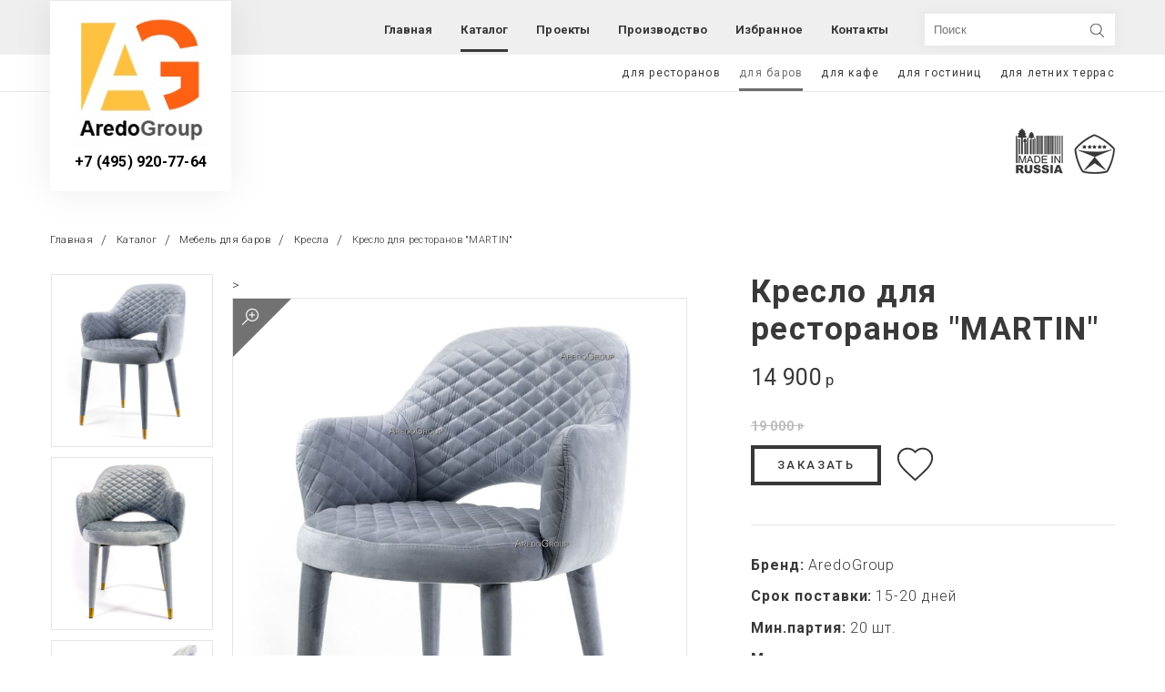

--- FILE ---
content_type: text/html; charset=UTF-8
request_url: https://aredogroup.ru/catalog/dlja-barov/kresla/kreslo-martin-13/
body_size: 14445
content:
<!DOCTYPE html>
<html lang="ru-RU">
<head><style>img.lazy{min-height:1px}</style><link rel="preload" href="https://aredogroup.ru/wp-content/plugins/w3-total-cache/pub/js/lazyload.min.js" as="script">
	<meta charset="UTF-8">
	<meta http-equiv="X-UA-Compatible" content="IE=edge">
	<meta name="viewport" content="width=device-width, initial-scale=1">
	<base href="https://aredogroup.ru/wp-content/themes/AredoGroup/">
	    <link href="https://fonts.googleapis.com/css?family=Roboto" rel="stylesheet">
	<link rel="pingback" href="https://aredogroup.ru/xmlrpc.php"/>
		<meta http-equiv="X-UA-Compatible" content="IE=Edge">
	<meta name="viewport" content="width=device-width, initial-scale=1">
	<meta name="theme-color" content="#fff">
	<meta name="format-detection" content="telephone=no">
	<link rel="stylesheet" media="all" href="https://aredogroup.ru/wp-content/themes/AredoGroup/css/app.css">
	<link rel="stylesheet" href="https://aredogroup.ru/wp-content/themes/AredoGroup/style.css">

    <link rel="stylesheet" href="https://cdn.jsdelivr.net/gh/fancyapps/fancybox@3.5.6/dist/jquery.fancybox.min.css" />
	<meta name='robots' content='index, follow, max-image-preview:large, max-snippet:-1, max-video-preview:-1' />

	<!-- This site is optimized with the Yoast SEO plugin v20.12 - https://yoast.com/wordpress/plugins/seo/ -->
	<meta property="og:locale" content="ru_RU" />
	<meta property="og:type" content="article" />
	<meta property="og:title" content="Каталог - AredoGroup" />
	<meta property="og:description" content="Производство специализированной мебели для ресторанов и гостиниц с 2009 года" />
	<meta property="og:url" content="https://aredogroup.ru/catalog/" />
	<meta property="og:site_name" content="AredoGroup" />
	<meta property="article:modified_time" content="2025-03-22T22:38:53+00:00" />
	<meta name="twitter:card" content="summary_large_image" />
	<meta name="twitter:label1" content="Est. reading time" />
	<meta name="twitter:data1" content="1 минута" />
	<script type="application/ld+json" class="yoast-schema-graph">{"@context":"https://schema.org","@graph":[{"@type":"WebPage","@id":"https://aredogroup.ru/catalog/","url":"https://aredogroup.ru/catalog/","name":"Каталог - AredoGroup","isPartOf":{"@id":"https://aredogroup.ru/#website"},"datePublished":"2018-10-30T11:58:07+00:00","dateModified":"2025-03-22T22:38:53+00:00","breadcrumb":{"@id":"https://aredogroup.ru/catalog/#breadcrumb"},"inLanguage":"ru-RU","potentialAction":[{"@type":"ReadAction","target":["https://aredogroup.ru/catalog/"]}]},{"@type":"BreadcrumbList","@id":"https://aredogroup.ru/catalog/#breadcrumb","itemListElement":[{"@type":"ListItem","position":1,"name":"Home","item":"https://aredogroup.ru/"},{"@type":"ListItem","position":2,"name":"Каталог"}]},{"@type":"WebSite","@id":"https://aredogroup.ru/#website","url":"https://aredogroup.ru/","name":"AredoGroup","description":"Мебель для ресторанов баров кафе гостиниц HoReCa","potentialAction":[{"@type":"SearchAction","target":{"@type":"EntryPoint","urlTemplate":"https://aredogroup.ru/?s={search_term_string}"},"query-input":"required name=search_term_string"}],"inLanguage":"ru-RU"}]}</script>
	<!-- / Yoast SEO plugin. -->


<script type="text/javascript">
window._wpemojiSettings = {"baseUrl":"https:\/\/s.w.org\/images\/core\/emoji\/14.0.0\/72x72\/","ext":".png","svgUrl":"https:\/\/s.w.org\/images\/core\/emoji\/14.0.0\/svg\/","svgExt":".svg","source":{"concatemoji":"https:\/\/aredogroup.ru\/wp-includes\/js\/wp-emoji-release.min.js?ver=6.1.3"}};
/*! This file is auto-generated */
!function(e,a,t){var n,r,o,i=a.createElement("canvas"),p=i.getContext&&i.getContext("2d");function s(e,t){var a=String.fromCharCode,e=(p.clearRect(0,0,i.width,i.height),p.fillText(a.apply(this,e),0,0),i.toDataURL());return p.clearRect(0,0,i.width,i.height),p.fillText(a.apply(this,t),0,0),e===i.toDataURL()}function c(e){var t=a.createElement("script");t.src=e,t.defer=t.type="text/javascript",a.getElementsByTagName("head")[0].appendChild(t)}for(o=Array("flag","emoji"),t.supports={everything:!0,everythingExceptFlag:!0},r=0;r<o.length;r++)t.supports[o[r]]=function(e){if(p&&p.fillText)switch(p.textBaseline="top",p.font="600 32px Arial",e){case"flag":return s([127987,65039,8205,9895,65039],[127987,65039,8203,9895,65039])?!1:!s([55356,56826,55356,56819],[55356,56826,8203,55356,56819])&&!s([55356,57332,56128,56423,56128,56418,56128,56421,56128,56430,56128,56423,56128,56447],[55356,57332,8203,56128,56423,8203,56128,56418,8203,56128,56421,8203,56128,56430,8203,56128,56423,8203,56128,56447]);case"emoji":return!s([129777,127995,8205,129778,127999],[129777,127995,8203,129778,127999])}return!1}(o[r]),t.supports.everything=t.supports.everything&&t.supports[o[r]],"flag"!==o[r]&&(t.supports.everythingExceptFlag=t.supports.everythingExceptFlag&&t.supports[o[r]]);t.supports.everythingExceptFlag=t.supports.everythingExceptFlag&&!t.supports.flag,t.DOMReady=!1,t.readyCallback=function(){t.DOMReady=!0},t.supports.everything||(n=function(){t.readyCallback()},a.addEventListener?(a.addEventListener("DOMContentLoaded",n,!1),e.addEventListener("load",n,!1)):(e.attachEvent("onload",n),a.attachEvent("onreadystatechange",function(){"complete"===a.readyState&&t.readyCallback()})),(e=t.source||{}).concatemoji?c(e.concatemoji):e.wpemoji&&e.twemoji&&(c(e.twemoji),c(e.wpemoji)))}(window,document,window._wpemojiSettings);
</script>
<style type="text/css">
img.wp-smiley,
img.emoji {
	display: inline !important;
	border: none !important;
	box-shadow: none !important;
	height: 1em !important;
	width: 1em !important;
	margin: 0 0.07em !important;
	vertical-align: -0.1em !important;
	background: none !important;
	padding: 0 !important;
}
</style>
	<link rel='stylesheet' id='wp-block-library-css' href='https://aredogroup.ru/wp-includes/css/dist/block-library/style.min.css?ver=6.1.3' type='text/css' media='all' />
<link rel='stylesheet' id='classic-theme-styles-css' href='https://aredogroup.ru/wp-includes/css/classic-themes.min.css?ver=1' type='text/css' media='all' />
<style id='global-styles-inline-css' type='text/css'>
body{--wp--preset--color--black: #000000;--wp--preset--color--cyan-bluish-gray: #abb8c3;--wp--preset--color--white: #ffffff;--wp--preset--color--pale-pink: #f78da7;--wp--preset--color--vivid-red: #cf2e2e;--wp--preset--color--luminous-vivid-orange: #ff6900;--wp--preset--color--luminous-vivid-amber: #fcb900;--wp--preset--color--light-green-cyan: #7bdcb5;--wp--preset--color--vivid-green-cyan: #00d084;--wp--preset--color--pale-cyan-blue: #8ed1fc;--wp--preset--color--vivid-cyan-blue: #0693e3;--wp--preset--color--vivid-purple: #9b51e0;--wp--preset--gradient--vivid-cyan-blue-to-vivid-purple: linear-gradient(135deg,rgba(6,147,227,1) 0%,rgb(155,81,224) 100%);--wp--preset--gradient--light-green-cyan-to-vivid-green-cyan: linear-gradient(135deg,rgb(122,220,180) 0%,rgb(0,208,130) 100%);--wp--preset--gradient--luminous-vivid-amber-to-luminous-vivid-orange: linear-gradient(135deg,rgba(252,185,0,1) 0%,rgba(255,105,0,1) 100%);--wp--preset--gradient--luminous-vivid-orange-to-vivid-red: linear-gradient(135deg,rgba(255,105,0,1) 0%,rgb(207,46,46) 100%);--wp--preset--gradient--very-light-gray-to-cyan-bluish-gray: linear-gradient(135deg,rgb(238,238,238) 0%,rgb(169,184,195) 100%);--wp--preset--gradient--cool-to-warm-spectrum: linear-gradient(135deg,rgb(74,234,220) 0%,rgb(151,120,209) 20%,rgb(207,42,186) 40%,rgb(238,44,130) 60%,rgb(251,105,98) 80%,rgb(254,248,76) 100%);--wp--preset--gradient--blush-light-purple: linear-gradient(135deg,rgb(255,206,236) 0%,rgb(152,150,240) 100%);--wp--preset--gradient--blush-bordeaux: linear-gradient(135deg,rgb(254,205,165) 0%,rgb(254,45,45) 50%,rgb(107,0,62) 100%);--wp--preset--gradient--luminous-dusk: linear-gradient(135deg,rgb(255,203,112) 0%,rgb(199,81,192) 50%,rgb(65,88,208) 100%);--wp--preset--gradient--pale-ocean: linear-gradient(135deg,rgb(255,245,203) 0%,rgb(182,227,212) 50%,rgb(51,167,181) 100%);--wp--preset--gradient--electric-grass: linear-gradient(135deg,rgb(202,248,128) 0%,rgb(113,206,126) 100%);--wp--preset--gradient--midnight: linear-gradient(135deg,rgb(2,3,129) 0%,rgb(40,116,252) 100%);--wp--preset--duotone--dark-grayscale: url('#wp-duotone-dark-grayscale');--wp--preset--duotone--grayscale: url('#wp-duotone-grayscale');--wp--preset--duotone--purple-yellow: url('#wp-duotone-purple-yellow');--wp--preset--duotone--blue-red: url('#wp-duotone-blue-red');--wp--preset--duotone--midnight: url('#wp-duotone-midnight');--wp--preset--duotone--magenta-yellow: url('#wp-duotone-magenta-yellow');--wp--preset--duotone--purple-green: url('#wp-duotone-purple-green');--wp--preset--duotone--blue-orange: url('#wp-duotone-blue-orange');--wp--preset--font-size--small: 13px;--wp--preset--font-size--medium: 20px;--wp--preset--font-size--large: 36px;--wp--preset--font-size--x-large: 42px;--wp--preset--spacing--20: 0.44rem;--wp--preset--spacing--30: 0.67rem;--wp--preset--spacing--40: 1rem;--wp--preset--spacing--50: 1.5rem;--wp--preset--spacing--60: 2.25rem;--wp--preset--spacing--70: 3.38rem;--wp--preset--spacing--80: 5.06rem;}:where(.is-layout-flex){gap: 0.5em;}body .is-layout-flow > .alignleft{float: left;margin-inline-start: 0;margin-inline-end: 2em;}body .is-layout-flow > .alignright{float: right;margin-inline-start: 2em;margin-inline-end: 0;}body .is-layout-flow > .aligncenter{margin-left: auto !important;margin-right: auto !important;}body .is-layout-constrained > .alignleft{float: left;margin-inline-start: 0;margin-inline-end: 2em;}body .is-layout-constrained > .alignright{float: right;margin-inline-start: 2em;margin-inline-end: 0;}body .is-layout-constrained > .aligncenter{margin-left: auto !important;margin-right: auto !important;}body .is-layout-constrained > :where(:not(.alignleft):not(.alignright):not(.alignfull)){max-width: var(--wp--style--global--content-size);margin-left: auto !important;margin-right: auto !important;}body .is-layout-constrained > .alignwide{max-width: var(--wp--style--global--wide-size);}body .is-layout-flex{display: flex;}body .is-layout-flex{flex-wrap: wrap;align-items: center;}body .is-layout-flex > *{margin: 0;}:where(.wp-block-columns.is-layout-flex){gap: 2em;}.has-black-color{color: var(--wp--preset--color--black) !important;}.has-cyan-bluish-gray-color{color: var(--wp--preset--color--cyan-bluish-gray) !important;}.has-white-color{color: var(--wp--preset--color--white) !important;}.has-pale-pink-color{color: var(--wp--preset--color--pale-pink) !important;}.has-vivid-red-color{color: var(--wp--preset--color--vivid-red) !important;}.has-luminous-vivid-orange-color{color: var(--wp--preset--color--luminous-vivid-orange) !important;}.has-luminous-vivid-amber-color{color: var(--wp--preset--color--luminous-vivid-amber) !important;}.has-light-green-cyan-color{color: var(--wp--preset--color--light-green-cyan) !important;}.has-vivid-green-cyan-color{color: var(--wp--preset--color--vivid-green-cyan) !important;}.has-pale-cyan-blue-color{color: var(--wp--preset--color--pale-cyan-blue) !important;}.has-vivid-cyan-blue-color{color: var(--wp--preset--color--vivid-cyan-blue) !important;}.has-vivid-purple-color{color: var(--wp--preset--color--vivid-purple) !important;}.has-black-background-color{background-color: var(--wp--preset--color--black) !important;}.has-cyan-bluish-gray-background-color{background-color: var(--wp--preset--color--cyan-bluish-gray) !important;}.has-white-background-color{background-color: var(--wp--preset--color--white) !important;}.has-pale-pink-background-color{background-color: var(--wp--preset--color--pale-pink) !important;}.has-vivid-red-background-color{background-color: var(--wp--preset--color--vivid-red) !important;}.has-luminous-vivid-orange-background-color{background-color: var(--wp--preset--color--luminous-vivid-orange) !important;}.has-luminous-vivid-amber-background-color{background-color: var(--wp--preset--color--luminous-vivid-amber) !important;}.has-light-green-cyan-background-color{background-color: var(--wp--preset--color--light-green-cyan) !important;}.has-vivid-green-cyan-background-color{background-color: var(--wp--preset--color--vivid-green-cyan) !important;}.has-pale-cyan-blue-background-color{background-color: var(--wp--preset--color--pale-cyan-blue) !important;}.has-vivid-cyan-blue-background-color{background-color: var(--wp--preset--color--vivid-cyan-blue) !important;}.has-vivid-purple-background-color{background-color: var(--wp--preset--color--vivid-purple) !important;}.has-black-border-color{border-color: var(--wp--preset--color--black) !important;}.has-cyan-bluish-gray-border-color{border-color: var(--wp--preset--color--cyan-bluish-gray) !important;}.has-white-border-color{border-color: var(--wp--preset--color--white) !important;}.has-pale-pink-border-color{border-color: var(--wp--preset--color--pale-pink) !important;}.has-vivid-red-border-color{border-color: var(--wp--preset--color--vivid-red) !important;}.has-luminous-vivid-orange-border-color{border-color: var(--wp--preset--color--luminous-vivid-orange) !important;}.has-luminous-vivid-amber-border-color{border-color: var(--wp--preset--color--luminous-vivid-amber) !important;}.has-light-green-cyan-border-color{border-color: var(--wp--preset--color--light-green-cyan) !important;}.has-vivid-green-cyan-border-color{border-color: var(--wp--preset--color--vivid-green-cyan) !important;}.has-pale-cyan-blue-border-color{border-color: var(--wp--preset--color--pale-cyan-blue) !important;}.has-vivid-cyan-blue-border-color{border-color: var(--wp--preset--color--vivid-cyan-blue) !important;}.has-vivid-purple-border-color{border-color: var(--wp--preset--color--vivid-purple) !important;}.has-vivid-cyan-blue-to-vivid-purple-gradient-background{background: var(--wp--preset--gradient--vivid-cyan-blue-to-vivid-purple) !important;}.has-light-green-cyan-to-vivid-green-cyan-gradient-background{background: var(--wp--preset--gradient--light-green-cyan-to-vivid-green-cyan) !important;}.has-luminous-vivid-amber-to-luminous-vivid-orange-gradient-background{background: var(--wp--preset--gradient--luminous-vivid-amber-to-luminous-vivid-orange) !important;}.has-luminous-vivid-orange-to-vivid-red-gradient-background{background: var(--wp--preset--gradient--luminous-vivid-orange-to-vivid-red) !important;}.has-very-light-gray-to-cyan-bluish-gray-gradient-background{background: var(--wp--preset--gradient--very-light-gray-to-cyan-bluish-gray) !important;}.has-cool-to-warm-spectrum-gradient-background{background: var(--wp--preset--gradient--cool-to-warm-spectrum) !important;}.has-blush-light-purple-gradient-background{background: var(--wp--preset--gradient--blush-light-purple) !important;}.has-blush-bordeaux-gradient-background{background: var(--wp--preset--gradient--blush-bordeaux) !important;}.has-luminous-dusk-gradient-background{background: var(--wp--preset--gradient--luminous-dusk) !important;}.has-pale-ocean-gradient-background{background: var(--wp--preset--gradient--pale-ocean) !important;}.has-electric-grass-gradient-background{background: var(--wp--preset--gradient--electric-grass) !important;}.has-midnight-gradient-background{background: var(--wp--preset--gradient--midnight) !important;}.has-small-font-size{font-size: var(--wp--preset--font-size--small) !important;}.has-medium-font-size{font-size: var(--wp--preset--font-size--medium) !important;}.has-large-font-size{font-size: var(--wp--preset--font-size--large) !important;}.has-x-large-font-size{font-size: var(--wp--preset--font-size--x-large) !important;}
.wp-block-navigation a:where(:not(.wp-element-button)){color: inherit;}
:where(.wp-block-columns.is-layout-flex){gap: 2em;}
.wp-block-pullquote{font-size: 1.5em;line-height: 1.6;}
</style>
<link rel='stylesheet' id='contact-form-7-css' href='https://aredogroup.ru/wp-content/plugins/contact-form-7/includes/css/styles.css?ver=5.1.1' type='text/css' media='all' />
<script type='text/javascript' src='https://aredogroup.ru/wp-includes/js/jquery/jquery.min.js?ver=3.6.1' id='jquery-core-js'></script>
<script type='text/javascript' src='https://aredogroup.ru/wp-includes/js/jquery/jquery-migrate.min.js?ver=3.3.2' id='jquery-migrate-js'></script>
<link rel="https://api.w.org/" href="https://aredogroup.ru/wp-json/" /><link rel="alternate" type="application/json" href="https://aredogroup.ru/wp-json/wp/v2/pages/193" /><link rel="EditURI" type="application/rsd+xml" title="RSD" href="https://aredogroup.ru/xmlrpc.php?rsd" />
<link rel="wlwmanifest" type="application/wlwmanifest+xml" href="https://aredogroup.ru/wp-includes/wlwmanifest.xml" />
<meta name="generator" content="WordPress 6.1.3" />
<link rel='shortlink' href='https://aredogroup.ru/?p=193' />
<link rel="alternate" type="application/json+oembed" href="https://aredogroup.ru/wp-json/oembed/1.0/embed?url=https%3A%2F%2Faredogroup.ru%2Fcatalog%2F" />
<link rel="alternate" type="text/xml+oembed" href="https://aredogroup.ru/wp-json/oembed/1.0/embed?url=https%3A%2F%2Faredogroup.ru%2Fcatalog%2F&#038;format=xml" />
<title>Кресло для ресторанов "MARTIN" - купить Кресла для баров в Москве, цена</title> <meta name="description" content="Кресло для ресторанов 'MARTIN' на заказ от производителя в Москве по выгодной цене 14900 . Кресла для баров - изготовление по готовым и индивидуальным проектам. Широкий ассортимент материалов, современное производство.
" /><meta name="keywords" content="" /><link rel="icon" href="https://aredogroup.ru/wp-content/uploads/2018/10/cropped-logo-32x32.png" sizes="32x32" />
<link rel="icon" href="https://aredogroup.ru/wp-content/uploads/2018/10/cropped-logo-192x192.png" sizes="192x192" />
<link rel="apple-touch-icon" href="https://aredogroup.ru/wp-content/uploads/2018/10/cropped-logo-180x180.png" />
<meta name="msapplication-TileImage" content="https://aredogroup.ru/wp-content/uploads/2018/10/cropped-logo-270x270.png" />
	<script>
document.addEventListener( 'wpcf7mailsent', function( event ) {
location = '/thankyou/';
}, false );
</script>
</head>
<body class="page-template page-template-catalog page-template-catalog-php page page-id-193">
	<div class="out">
		<!--BEGIN header-->
		<header class="header">
			<div class="header__nav-line">
				<div class="header__nav-container container">
					<div class="logo header__logo">
						<a class="logo__link" href="/">
							<img class="lazy" src="data:image/svg+xml,%3Csvg%20xmlns='http://www.w3.org/2000/svg'%20viewBox='0%200%20160%20157'%3E%3C/svg%3E" data-src="https://aredogroup.ru/wp-content/uploads/2018/12/logo.jpg" alt="Aredo Group" title=""/>
						</a>
						<p class="logo__title"></p>
						<a class="logo__tel"
						href="tel:+7 (495) 920-77-64">+7 (495) 920-77-64</a>
					</div>
					<nav class="header__nav">
						<ul   class="header__nav-list"><li id="menu-item-29" class="menu-item menu-item-type-post_type menu-item-object-page menu-item-home menu-item-29"><a href="https://aredogroup.ru/">Главная</a></li>
<li id="menu-item-321" class="menu-item menu-item-type-post_type menu-item-object-page current-menu-item page_item page-item-193 current_page_item menu-item-321 is-active "><a href="https://aredogroup.ru/catalog/" aria-current="page">Каталог</a></li>
<li id="menu-item-320" class="menu-item menu-item-type-post_type menu-item-object-page menu-item-320"><a href="https://aredogroup.ru/portfolio/">Проекты</a></li>
<li id="menu-item-144" class="menu-item menu-item-type-post_type menu-item-object-page menu-item-144"><a href="https://aredogroup.ru/proizvodstvo/">Производство</a></li>
<li id="menu-item-20665" class="menu-item menu-item-type-post_type menu-item-object-page menu-item-20665"><a href="https://aredogroup.ru/izbrannoe/">Избранное</a></li>
<li id="menu-item-129" class="menu-item menu-item-type-post_type menu-item-object-page menu-item-129"><a href="https://aredogroup.ru/kontakty/">Контакты</a></li>
</ul>                    <form class="dex_search"  action="https://aredogroup.ru/wp-admin/admin-ajax.php" method="post">
                    		<input type="hidden" name="action" value="search">
                    		   <input type="hidden" id="ajax_search_form" name="ajax_search_form" value="d3ba2102b6" /><input type="hidden" name="_wp_http_referer" value="/catalog/dlja-barov/kresla/kreslo-martin-13/" />                    	<div class="search_form">
                    		<input type="text" name="s" autocomplete="off" placeholder="Поиск">
                    		<button></button>
                    		<ul class="result"></ul>
                    	</div>
                    </form>
                </nav>

                <button class="header__nav-btn" type="button">
                	<div class="header__nav-btn-burger">
                		<div class="header__nav-btn-lines"></div>
                	</div>
                </button>
            </div>
        </div>
        <div class="header__assort">
        	<div class="header__assort-container container">
        		                  <ul class="header__assort-list">

                  	                  		<li class=""><a href="https://aredogroup.ru/catalog/dlja-restoranov/">для ресторанов</a>
                  			<ul class="header__assort-submenu">
                  				                  					<li class="">
                  						<a href="https://aredogroup.ru/catalog/dlja-restoranov/divany/">Диваны</a>
                  					</li>
                  				                  					<li class="active">
                  						<a href="https://aredogroup.ru/catalog/dlja-restoranov/kresla/">Кресла</a>
                  					</li>
                  				                  					<li class="">
                  						<a href="https://aredogroup.ru/catalog/dlja-restoranov/podstolja/">Подстолья</a>
                  					</li>
                  				                  					<li class="">
                  						<a href="https://aredogroup.ru/catalog/dlja-restoranov/barnie_stulia/">Барные стулья</a>
                  					</li>
                  				                  					<li class="">
                  						<a href="https://aredogroup.ru/catalog/dlja-restoranov/stoleshnicy/">Столешницы</a>
                  					</li>
                  				                  					<li class="">
                  						<a href="https://aredogroup.ru/catalog/dlja-restoranov/stoly/">Столы</a>
                  					</li>
                  				                  					<li class="">
                  						<a href="https://aredogroup.ru/catalog/dlja-restoranov/stulja/">Стулья</a>
                  					</li>
                  				                  					<li class="">
                  						<a href="https://aredogroup.ru/catalog/dlja-restoranov/tumby/">Тумбы</a>
                  					</li>
                  				                  					<li class="">
                  						<a href="https://aredogroup.ru/catalog/dlja-restoranov/shkafy/">Шкафы</a>
                  					</li>
                  				                  			</ul>
                  		</li>
                  	                  		<li class="active"><a href="https://aredogroup.ru/catalog/dlja-barov/">для баров</a>
                  			<ul class="header__assort-submenu">
                  				                  					<li class="">
                  						<a href="https://aredogroup.ru/catalog/dlja-barov/divany/">Диваны</a>
                  					</li>
                  				                  					<li class="active">
                  						<a href="https://aredogroup.ru/catalog/dlja-barov/kresla/">Кресла</a>
                  					</li>
                  				                  					<li class="">
                  						<a href="https://aredogroup.ru/catalog/dlja-barov/podstolja/">Подстолья</a>
                  					</li>
                  				                  					<li class="">
                  						<a href="https://aredogroup.ru/catalog/dlja-barov/barnie_stulia/">Барные стулья</a>
                  					</li>
                  				                  					<li class="">
                  						<a href="https://aredogroup.ru/catalog/dlja-barov/stoleshnicy/">Столешницы</a>
                  					</li>
                  				                  					<li class="">
                  						<a href="https://aredogroup.ru/catalog/dlja-barov/stoly/">Столы</a>
                  					</li>
                  				                  					<li class="">
                  						<a href="https://aredogroup.ru/catalog/dlja-barov/stulja/">Стулья</a>
                  					</li>
                  				                  					<li class="">
                  						<a href="https://aredogroup.ru/catalog/dlja-barov/tumby/">Тумбы</a>
                  					</li>
                  				                  					<li class="">
                  						<a href="https://aredogroup.ru/catalog/dlja-barov/shkafy/">Шкафы</a>
                  					</li>
                  				                  			</ul>
                  		</li>
                  	                  		<li class=""><a href="https://aredogroup.ru/catalog/dlja-kafe/">для кафе</a>
                  			<ul class="header__assort-submenu">
                  				                  					<li class="">
                  						<a href="https://aredogroup.ru/catalog/dlja-kafe/divany/">Диваны</a>
                  					</li>
                  				                  					<li class="active">
                  						<a href="https://aredogroup.ru/catalog/dlja-kafe/kresla/">Кресла</a>
                  					</li>
                  				                  					<li class="">
                  						<a href="https://aredogroup.ru/catalog/dlja-kafe/podstolja/">Подстолья</a>
                  					</li>
                  				                  					<li class="">
                  						<a href="https://aredogroup.ru/catalog/dlja-kafe/barnie_stulia/">Барные стулья</a>
                  					</li>
                  				                  					<li class="">
                  						<a href="https://aredogroup.ru/catalog/dlja-kafe/stoleshnicy/">Столешницы</a>
                  					</li>
                  				                  					<li class="">
                  						<a href="https://aredogroup.ru/catalog/dlja-kafe/stoly/">Столы</a>
                  					</li>
                  				                  					<li class="">
                  						<a href="https://aredogroup.ru/catalog/dlja-kafe/stulja/">Стулья</a>
                  					</li>
                  				                  					<li class="">
                  						<a href="https://aredogroup.ru/catalog/dlja-kafe/tumby/">Тумбы</a>
                  					</li>
                  				                  					<li class="">
                  						<a href="https://aredogroup.ru/catalog/dlja-kafe/shkafy/">Шкафы</a>
                  					</li>
                  				                  			</ul>
                  		</li>
                  	                  		<li class=""><a href="https://aredogroup.ru/catalog/dlja-gostinic/">для гостиниц</a>
                  			<ul class="header__assort-submenu">
                  				                  					<li class="">
                  						<a href="https://aredogroup.ru/catalog/dlja-gostinic/divany/">Диваны</a>
                  					</li>
                  				                  					<li class="active">
                  						<a href="https://aredogroup.ru/catalog/dlja-gostinic/kresla/">Кресла</a>
                  					</li>
                  				                  					<li class="">
                  						<a href="https://aredogroup.ru/catalog/dlja-gostinic/podstolja/">Подстолья</a>
                  					</li>
                  				                  					<li class="">
                  						<a href="https://aredogroup.ru/catalog/dlja-gostinic/barnie_stulia/">Барные стулья</a>
                  					</li>
                  				                  					<li class="">
                  						<a href="https://aredogroup.ru/catalog/dlja-gostinic/stoleshnicy/">Столешницы</a>
                  					</li>
                  				                  					<li class="">
                  						<a href="https://aredogroup.ru/catalog/dlja-gostinic/stoly/">Столы</a>
                  					</li>
                  				                  					<li class="">
                  						<a href="https://aredogroup.ru/catalog/dlja-gostinic/stulja/">Стулья</a>
                  					</li>
                  				                  					<li class="">
                  						<a href="https://aredogroup.ru/catalog/dlja-gostinic/tumby/">Тумбы</a>
                  					</li>
                  				                  					<li class="">
                  						<a href="https://aredogroup.ru/catalog/dlja-gostinic/shkafy/">Шкафы</a>
                  					</li>
                  				                  			</ul>
                  		</li>
                  	                  		<li class=""><a href="https://aredogroup.ru/catalog/terrasa_letnee_cafe/">для летних террас</a>
                  			<ul class="header__assort-submenu">
                  				                  					<li class="">
                  						<a href="https://aredogroup.ru/catalog/terrasa_letnee_cafe/divany/">Диваны</a>
                  					</li>
                  				                  					<li class="active">
                  						<a href="https://aredogroup.ru/catalog/terrasa_letnee_cafe/kresla/">Кресла</a>
                  					</li>
                  				                  					<li class="">
                  						<a href="https://aredogroup.ru/catalog/terrasa_letnee_cafe/podstolja/">Подстолья</a>
                  					</li>
                  				                  					<li class="">
                  						<a href="https://aredogroup.ru/catalog/terrasa_letnee_cafe/barnie_stulia/">Барные стулья</a>
                  					</li>
                  				                  					<li class="">
                  						<a href="https://aredogroup.ru/catalog/terrasa_letnee_cafe/stoleshnicy/">Столешницы</a>
                  					</li>
                  				                  					<li class="">
                  						<a href="https://aredogroup.ru/catalog/terrasa_letnee_cafe/stoly/">Столы</a>
                  					</li>
                  				                  					<li class="">
                  						<a href="https://aredogroup.ru/catalog/terrasa_letnee_cafe/stulja/">Стулья</a>
                  					</li>
                  				                  					<li class="">
                  						<a href="https://aredogroup.ru/catalog/terrasa_letnee_cafe/tumby/">Тумбы</a>
                  					</li>
                  				                  					<li class="">
                  						<a href="https://aredogroup.ru/catalog/terrasa_letnee_cafe/shkafy/">Шкафы</a>
                  					</li>
                  				                  			</ul>
                  		</li>
                  	
                  </ul>
              </div>
          </div>
      </header>
      <!--END header-->
		<!-- Global site tag (gtag.js) - Google Analytics -->
<script async src="https://www.googletagmanager.com/gtag/js?id=UA-192531885-1">
</script>
<script>
  window.dataLayer = window.dataLayer || [];
  function gtag(){dataLayer.push(arguments);}
  gtag('js', new Date());

  gtag('config', 'UA-192531885-1');
</script>
      <div class="main"><!--begin product-->
<div id="to_order" style="display: none"
     data-url="https://aredogroup.ru/catalog/dlja-barov/kresla/kreslo-martin-13"
     data-title="Кресло для ресторанов "MARTIN"">
    <div class="title">
        <div class="text">Заказать</div>
        <div class="product">
            <img class="lazy" src="data:image/svg+xml,%3Csvg%20xmlns='http://www.w3.org/2000/svg'%20viewBox='0%200%201000%201000'%3E%3C/svg%3E" data-src="https://aredogroup.ru/wp-content/uploads/2019/09/martin000000000001.jpg"
                 alt="Кресло для ресторанов "MARTIN"">
            <p>Кресло для ресторанов "MARTIN"</p>
        </div>
    </div>
    <div class="form">
        <div role="form" class="wpcf7" id="wpcf7-f6090-o1" lang="ru-RU" dir="ltr">
<div class="screen-reader-response"></div>
<form action="/catalog/dlja-barov/kresla/kreslo-martin-13/#wpcf7-f6090-o1" method="post" class="wpcf7-form" novalidate="novalidate">
<div style="display: none;">
<input type="hidden" name="_wpcf7" value="6090" />
<input type="hidden" name="_wpcf7_version" value="5.1.1" />
<input type="hidden" name="_wpcf7_locale" value="ru_RU" />
<input type="hidden" name="_wpcf7_unit_tag" value="wpcf7-f6090-o1" />
<input type="hidden" name="_wpcf7_container_post" value="0" />
<input type="hidden" name="g-recaptcha-response" value="" />
</div>
<div class="hidden">
<span class="wpcf7-form-control-wrap url_post"><input type="url" name="url_post" value="" size="40" class="wpcf7-form-control wpcf7-text wpcf7-url wpcf7-validates-as-url" aria-invalid="false" /></span><br />
<span class="wpcf7-form-control-wrap title"><input type="text" name="title" value="" size="40" class="wpcf7-form-control wpcf7-text" aria-invalid="false" /></span></p>
</div>
<div class="form-field calc-popup__form-field">
                         <span class="wpcf7-form-control-wrap text-954"><input type="text" name="text-954" value="" size="40" class="wpcf7-form-control wpcf7-text form-field__input" aria-invalid="false" placeholder="Ваше имя" /></span>
                    </div>
<div class="form-field form-field calc-popup__form-field">
<p>                         <span class="wpcf7-form-control-wrap tel-802"><input type="tel" name="tel-802" value="" size="40" class="wpcf7-form-control wpcf7-text wpcf7-tel wpcf7-validates-as-tel form-field__input js-tel-input" aria-invalid="false" placeholder="+7(---)--- -- --" /></span>
                    </p></div>
<div class="form-field form-field calc-popup__form-field">
                        <span class="wpcf7-form-control-wrap email-176"><input type="email" name="email-176" value="" size="40" class="wpcf7-form-control wpcf7-text wpcf7-email wpcf7-validates-as-email form-field__input" aria-invalid="false" placeholder="E-mail" /></span>
                    </div>
<div class="form-field form-field calc-popup__form-field">
                        <span class="wpcf7-form-control-wrap quantity-954"><input type="text" name="quantity-954" value="" size="40" class="wpcf7-form-control wpcf7-text form-field__input" aria-invalid="false" placeholder="Количество" /></span>
                    </div>
<div class="form-field form-field calc-popup__form-field">
                        <span class="wpcf7-form-control-wrap textarea-11"><textarea name="textarea-11" cols="40" rows="10" class="wpcf7-form-control wpcf7-textarea textarea" aria-invalid="false" placeholder="Сообщение"></textarea></span>
                    </div>
<p><br></p>
<p> <button class="btn btn_orange product__actions-btn">ЗАКАЗАТЬ</button></p>
<div class="wpcf7-response-output wpcf7-display-none"></div></form></div>
        
    </div>

</div>
<section class="product">
    <div class="product__container container">
        <div class="product__quality-labels quality-labels quality-labels_dark"></div>
        <div class="breadcrumbs product__breadcrumbs">
            <ul>
                <li>
                    <a href="https://aredogroup.ru">Главная</a>
                </li>
                <li>
                    <a href="https://aredogroup.ru/catalog/">Каталог</a>
                </li>
                <li>
                    <a href="https://aredogroup.ru/catalog/dlja-barov/">Мебель для баров</a>
                </li>
                <li>
                    <a href="https://aredogroup.ru/catalog/dlja-barov/kresla/">Кресла</a>
                </li>
                <li class="is-active">
                    <div>Кресло для ресторанов "MARTIN"</div>
                </li>
            </ul>
        </div>
        <div class>
        <div class="row js-product-view">
            <div class="product__col col">
            <input type="hidden" name="product_name" value="Кресло для ресторанов "MARTIN"">
            <input type="hidden" name="product_id" value="193">
            <input type="hidden" name="product_url" value="https://aredogroup.ru/catalog/dlja-barov/kresla/kreslo-martin-13"
     data-title="Кресло для ресторанов "MARTIN"">>

				                <div class="product__nav">
                    <div class="product__nav-item">
                        <img class="lazy" src="data:image/svg+xml,%3Csvg%20xmlns='http://www.w3.org/2000/svg'%20viewBox='0%200%201000%201000'%3E%3C/svg%3E" data-src="https://aredogroup.ru/wp-content/uploads/2019/09/martin000000000001.jpg" alt='Кресло для ресторанов "MARTIN" 1' title=""/>
                    </div>
                                                <div class="product__nav-item">
                                <img class="lazy" src="data:image/svg+xml,%3Csvg%20xmlns='http://www.w3.org/2000/svg'%20viewBox='0%200%201000%201000'%3E%3C/svg%3E" data-src="https://aredogroup.ru/wp-content/uploads/2019/09/martin000000000002.jpg" alt='Кресло для ресторанов "MARTIN" 2' title=""/>
                            </div>
                                                    <div class="product__nav-item">
                                <img class="lazy" src="data:image/svg+xml,%3Csvg%20xmlns='http://www.w3.org/2000/svg'%20viewBox='0%200%201000%201000'%3E%3C/svg%3E" data-src="https://aredogroup.ru/wp-content/uploads/2019/09/martin000000000003.jpg" alt='Кресло для ресторанов "MARTIN" 3' title=""/>
                            </div>
                                                    <div class="product__nav-item">
                                <img class="lazy" src="data:image/svg+xml,%3Csvg%20xmlns='http://www.w3.org/2000/svg'%20viewBox='0%200%201049%201049'%3E%3C/svg%3E" data-src="https://aredogroup.ru/wp-content/uploads/2019/09/martin000000000004.jpg" alt='Кресло для ресторанов "MARTIN" 4' title=""/>
                            </div>
                                                    <div class="product__nav-item">
                                <img class="lazy" src="data:image/svg+xml,%3Csvg%20xmlns='http://www.w3.org/2000/svg'%20viewBox='0%200%203000%204000'%3E%3C/svg%3E" data-src="https://aredogroup.ru/wp-content/uploads/2019/09/IMG_20190906_103146.jpg" alt='Кресло для ресторанов "MARTIN" 5' title=""/>
                            </div>
                                                    <div class="product__nav-item">
                                <img class="lazy" src="data:image/svg+xml,%3Csvg%20xmlns='http://www.w3.org/2000/svg'%20viewBox='0%200%203000%203803'%3E%3C/svg%3E" data-src="https://aredogroup.ru/wp-content/uploads/2019/09/IMG_20190906_103127.jpg" alt='Кресло для ресторанов "MARTIN" 6' title=""/>
                            </div>
                                                    <div class="product__nav-item">
                                <img class="lazy" src="data:image/svg+xml,%3Csvg%20xmlns='http://www.w3.org/2000/svg'%20viewBox='0%200%203000%204000'%3E%3C/svg%3E" data-src="https://aredogroup.ru/wp-content/uploads/2019/09/IMG_20190906_103101.jpg" alt='Кресло для ресторанов "MARTIN" 7' title=""/>
                            </div>
                                                    <div class="product__nav-item">
                                <img class="lazy" src="data:image/svg+xml,%3Csvg%20xmlns='http://www.w3.org/2000/svg'%20viewBox='0%200%203000%204000'%3E%3C/svg%3E" data-src="https://aredogroup.ru/wp-content/uploads/2019/09/IMG_20190906_103052.jpg" alt='Кресло для ресторанов "MARTIN" 8' title=""/>
                            </div>
                                                    <div class="product__nav-item">
                                <img class="lazy" src="data:image/svg+xml,%3Csvg%20xmlns='http://www.w3.org/2000/svg'%20viewBox='0%200%203000%204000'%3E%3C/svg%3E" data-src="https://aredogroup.ru/wp-content/uploads/2019/09/IMG_20190906_103057.jpg" alt='Кресло для ресторанов "MARTIN" 9' title=""/>
                            </div>
                                        </div>
                <div class="product__view">
					                    <div class="product__view-item">
                        <a data-fancybox="gallery" href="https://aredogroup.ru/wp-content/uploads/2019/09/martin000000000001.jpg">
                            <div class="zoom"></div>
                            <img class="lazy" src="data:image/svg+xml,%3Csvg%20xmlns='http://www.w3.org/2000/svg'%20viewBox='0%200%201000%201000'%3E%3C/svg%3E" data-src="https://aredogroup.ru/wp-content/uploads/2019/09/martin000000000001.jpg" alt='Кресло для ресторанов "MARTIN" 1'
                                 title=""/>
                        </a>
                    </div>
                                                <div class="product__view-item">
                                <a data-fancybox="gallery" href="https://aredogroup.ru/wp-content/uploads/2019/09/martin000000000002.jpg">
                                    <div class="zoom"></div>
                                    <img class="lazy" src="data:image/svg+xml,%3Csvg%20xmlns='http://www.w3.org/2000/svg'%20viewBox='0%200%201000%201000'%3E%3C/svg%3E" data-src="https://aredogroup.ru/wp-content/uploads/2019/09/martin000000000002.jpg" alt='Кресло для ресторанов "MARTIN" 2' title=""/>
                                </a>
                            </div>
                                                    <div class="product__view-item">
                                <a data-fancybox="gallery" href="https://aredogroup.ru/wp-content/uploads/2019/09/martin000000000003.jpg">
                                    <div class="zoom"></div>
                                    <img class="lazy" src="data:image/svg+xml,%3Csvg%20xmlns='http://www.w3.org/2000/svg'%20viewBox='0%200%201000%201000'%3E%3C/svg%3E" data-src="https://aredogroup.ru/wp-content/uploads/2019/09/martin000000000003.jpg" alt='Кресло для ресторанов "MARTIN" 3' title=""/>
                                </a>
                            </div>
                                                    <div class="product__view-item">
                                <a data-fancybox="gallery" href="https://aredogroup.ru/wp-content/uploads/2019/09/martin000000000004.jpg">
                                    <div class="zoom"></div>
                                    <img class="lazy" src="data:image/svg+xml,%3Csvg%20xmlns='http://www.w3.org/2000/svg'%20viewBox='0%200%201049%201049'%3E%3C/svg%3E" data-src="https://aredogroup.ru/wp-content/uploads/2019/09/martin000000000004.jpg" alt='Кресло для ресторанов "MARTIN" 4' title=""/>
                                </a>
                            </div>
                                                    <div class="product__view-item">
                                <a data-fancybox="gallery" href="https://aredogroup.ru/wp-content/uploads/2019/09/IMG_20190906_103146.jpg">
                                    <div class="zoom"></div>
                                    <img class="lazy" src="data:image/svg+xml,%3Csvg%20xmlns='http://www.w3.org/2000/svg'%20viewBox='0%200%203000%204000'%3E%3C/svg%3E" data-src="https://aredogroup.ru/wp-content/uploads/2019/09/IMG_20190906_103146.jpg" alt='Кресло для ресторанов "MARTIN" 5' title=""/>
                                </a>
                            </div>
                                                    <div class="product__view-item">
                                <a data-fancybox="gallery" href="https://aredogroup.ru/wp-content/uploads/2019/09/IMG_20190906_103127.jpg">
                                    <div class="zoom"></div>
                                    <img class="lazy" src="data:image/svg+xml,%3Csvg%20xmlns='http://www.w3.org/2000/svg'%20viewBox='0%200%203000%203803'%3E%3C/svg%3E" data-src="https://aredogroup.ru/wp-content/uploads/2019/09/IMG_20190906_103127.jpg" alt='Кресло для ресторанов "MARTIN" 6' title=""/>
                                </a>
                            </div>
                                                    <div class="product__view-item">
                                <a data-fancybox="gallery" href="https://aredogroup.ru/wp-content/uploads/2019/09/IMG_20190906_103101.jpg">
                                    <div class="zoom"></div>
                                    <img class="lazy" src="data:image/svg+xml,%3Csvg%20xmlns='http://www.w3.org/2000/svg'%20viewBox='0%200%203000%204000'%3E%3C/svg%3E" data-src="https://aredogroup.ru/wp-content/uploads/2019/09/IMG_20190906_103101.jpg" alt='Кресло для ресторанов "MARTIN" 7' title=""/>
                                </a>
                            </div>
                                                    <div class="product__view-item">
                                <a data-fancybox="gallery" href="https://aredogroup.ru/wp-content/uploads/2019/09/IMG_20190906_103052.jpg">
                                    <div class="zoom"></div>
                                    <img class="lazy" src="data:image/svg+xml,%3Csvg%20xmlns='http://www.w3.org/2000/svg'%20viewBox='0%200%203000%204000'%3E%3C/svg%3E" data-src="https://aredogroup.ru/wp-content/uploads/2019/09/IMG_20190906_103052.jpg" alt='Кресло для ресторанов "MARTIN" 8' title=""/>
                                </a>
                            </div>
                                                    <div class="product__view-item">
                                <a data-fancybox="gallery" href="https://aredogroup.ru/wp-content/uploads/2019/09/IMG_20190906_103057.jpg">
                                    <div class="zoom"></div>
                                    <img class="lazy" src="data:image/svg+xml,%3Csvg%20xmlns='http://www.w3.org/2000/svg'%20viewBox='0%200%203000%204000'%3E%3C/svg%3E" data-src="https://aredogroup.ru/wp-content/uploads/2019/09/IMG_20190906_103057.jpg" alt='Кресло для ресторанов "MARTIN" 9' title=""/>
                                </a>
                            </div>
                                        </div>
                <div class="product__labels">
                                                <div class="product__label product__label_1">
                                <div class="product__label-icon"></div>
                                <span>экологичные материалы</span>
                            </div>
                                                    <div class="product__label product__label_2">
                                <div class="product__label-icon"></div>
                                <span>эксклюзивная модель</span>
                            </div>
                                                    <div class="product__label product__label_3">
                                <div class="product__label-icon"></div>
                                <span>сектор <br> Horeca PRO</span>
                            </div>
                                                    <div class="product__label product__label_4">
                                <div class="product__label-icon"></div>
                                <span>3 d модель</span>
                            </div>
                                                    <div class="product__label product__label_5">
                                <div class="product__label-icon"></div>
                                <span>высокопрочный каркас</span>
                            </div>
                                                    <div class="product__label product__label_6">
                                <div class="product__label-icon"></div>
                                <span>удобная мягкая посадка</span>
                            </div>
                                                    <div class="product__label product__label_7">
                                <div class="product__label-icon"></div>
                                <span>размеры на заказ</span>
                            </div>
                                        </div>
            </div>
            <div class="product__col col">
                <div class="product__data">
                    <h1 class="product__title title">Кресло для ресторанов "MARTIN"</h1>
                    
                                            <div class="product__price">
                        <span>14 900</span> р
                        </div>
                                                <div class="product-item__price product-item__price_old">
                            <span>19 000</span>
                            <i>р</i>
                        </div>
                                        <div class="product__actions-wrapper">
                        <a class="btn btn_orange product__actions-btn fancybox" href="#to_order">Заказать</a>


                        <button class="favorite-button" data-post-id="9455">
                            <svg width="24" height="24" viewBox="0 0 24 24">
                                <path class="heart" d="M12 21.35l-1.45-1.32C5.4 15.36 2 12.28 2 8.5 2 5.42 4.42 3 7.5 3c1.74 0 3.41.81 4.5 2.09C13.09 3.81 14.76 3 16.5 3 19.58 3 22 5.42 22 8.5c0 3.78-3.4 6.86-8.55 11.54L12 21.35z"/>
                            </svg>
                        </button>


                    </div>
                </div>
                <div class="product__info">
                                        <div class="product__info-row">
                        <div class="product__info-title">Бренд:</div>
                        <div class="product__info-descr">AredoGroup</div>
                    </div>
                    <div class="product__info-row">
                        <div class="product__info-title">Срок поставки:</div>
                        <div class="product__info-descr">15-20 дней</div>
                    </div>
                    <div class="product__info-row">
                        <div class="product__info-title">Мин.партия:</div>
                        <div class="product__info-descr">20 шт.</div>
                    </div>
                    <div class="product__info-row">
                        <div class="product__info-title">Материалы:</div>
                        <div class="product__info-descr">Ткань, искусственная кожа, натуральная кожа</div>
                    </div>
                    <div class="product__info-row">
                        <div class="product__info-title">Размеры:</div>
                        <div class="product__info-descr">600мм*640мм*830мм</div>
                    </div>
                </div>
                <p class="product__descr">Каркас - металл, фанера. Наполнение: эластичный ФППУ повышенной комфортности, синтепон. Опоры - окраска, патина, эмаль, золочение.             </div>
        </div>
</section>
<!--end product-->
<!--begin teaser-->
<section class="teaser">
        <div class="teaser__container container">
        <div class="teaser__row row">
            <div class="teaser__col col">
                                        <div class="teaser__item"
                             onclick="window.location.href = 'https://aredogroup.ru/catalog/dlja-barov/kresla/kreslo-martin-13/osnovnoj-material/'">
                            <div class="teaser__item-img lazy"
                                 style="" data-bg="url(https://aredogroup.ru/wp-content/uploads/2025/03/IMG_72322-1.jpg)"></div>
                            <div class="teaser__item-text">
                                <h6 class="teaser__item-title">Ткани и кожа</h6>
                                <a class="arrow-link arrow-link_white"
                                   href="https://aredogroup.ru/catalog/dlja-barov/kresla/kreslo-martin-13/osnovnoj-material/">
                                    <span>КАТАЛОГ</span>
                                    <svg xmlns="http://www.w3.org/2000/svg" xmlns:xlink="http://www.w3.org/1999/xlink"
                                         width="20" height="8" viewbox="0 0 20 8">
                                        <defs>
                                            <path id="x6lma" d="M1094 1365v-2h14v2z"></path>
                                            <path id="x6lmb" d="M1108 1367.99v-8l6.01 4z"></path>
                                        </defs>
                                        <g>
                                            <g transform="translate(-1094 -1360)">
                                                <use fill="#fff" xlink:href="#x6lma"></use>
                                            </g>
                                            <g transform="translate(-1094 -1360)">
                                                <use fill="#fff" xlink:href="#x6lmb"></use>
                                            </g>
                                        </g>
                                    </svg>
                                </a>
                            </div>
                        </div>
                                                <div class="teaser__item"
                             onclick="window.location.href = 'https://aredogroup.ru/catalog/dlja-barov/kresla/kreslo-martin-13/tonirovki/'">
                            <div class="teaser__item-img lazy"
                                 style="" data-bg="url(https://aredogroup.ru/wp-content/uploads/2025/03/тонировки-.jpg)"></div>
                            <div class="teaser__item-text">
                                <h6 class="teaser__item-title">Тонировки</h6>
                                <a class="arrow-link arrow-link_white"
                                   href="https://aredogroup.ru/catalog/dlja-barov/kresla/kreslo-martin-13/tonirovki/">
                                    <span>КАТАЛОГ</span>
                                    <svg xmlns="http://www.w3.org/2000/svg" xmlns:xlink="http://www.w3.org/1999/xlink"
                                         width="20" height="8" viewbox="0 0 20 8">
                                        <defs>
                                            <path id="x6lma" d="M1094 1365v-2h14v2z"></path>
                                            <path id="x6lmb" d="M1108 1367.99v-8l6.01 4z"></path>
                                        </defs>
                                        <g>
                                            <g transform="translate(-1094 -1360)">
                                                <use fill="#fff" xlink:href="#x6lma"></use>
                                            </g>
                                            <g transform="translate(-1094 -1360)">
                                                <use fill="#fff" xlink:href="#x6lmb"></use>
                                            </g>
                                        </g>
                                    </svg>
                                </a>
                            </div>
                        </div>
                                    </div>
            <div class="teaser__col col">
                <h2 class="teaser__title title">Ткани для обивки и цвета декоративных элементов</h2>
                <p class="teaser__descr">Для этой модели вы можете подобрать желаемую ткань и ее оттенок для обивки. Также возможно использовать различные финишные покрытия открытых частей из дерева, металла или пластика, такие как: окраска, покрытие шпоном или пленкой, хром, золочение, "под медь" и многое другое. Нестандартные покрытия уточняйте у менеджера
</p>
            </div>
        </div>
        <!--begin suggested-prods-->
<div class="suggested-prods section">
    <div class="suggested-prods__container container">
        <h3 class="suggested-prods__title title-decor">Просмотренные товары</h3>
        <div class="catalog-slider catalog-slider_mod slider">
        Вы еще ничего не смотрели.
        </div>
    </div>
</div>


<!--end suggested-prods-->
    </div>
<script>


document.querySelectorAll('.product-item').forEach(function (item) {
    item.addEventListener('click', function () {
        const postId = this.getAttribute('data-post-id'); // Получаем ID товара (предполагается, что в атрибуте есть ID)
        addPostIdToCookie(postId);
    });
});
document.querySelector('.btn.btn_orange.product__actions-btn.fancybox').addEventListener('click', function (event) {
    // Получаем значения из скрытых полей
    const prod_name = document.querySelector('input[name="product_name"]').value;
    const prod_id = document.querySelector('input[name="product_id"]').value;
    const prod_url = document.querySelector('input[name="product_url"]').value;

    // Создаём строку для вставки в текстовые поля
    const hiddenPrefix =
        `Заказать товар: ${prod_name}\nID товара: ${prod_id}\nСсылка: ${prod_url}\n-------------`;

    // Обрабатываем все текстовые поля формы
    document.querySelectorAll('.wpcf7-form-control.wpcf7-textarea.textarea').forEach(function (textarea) {
        // Если поле пустое или не начинается с префикса, вставляем его
        if (!textarea.value || !textarea.value.startsWith(hiddenPrefix)) {
            textarea.value = hiddenPrefix + "\n";
        }

        // Прокручиваем текстовое поле вниз, чтобы отображался весь текст
        textarea.scrollTop = textarea.scrollHeight;

        // Блокировка лишних изменений префикса
        let lock = false;
        textarea.addEventListener('input', function () {
            if (lock) return;

            // Если пользователь удалил префикс — восстанавливаем его
            if (!textarea.value.startsWith(hiddenPrefix)) {
                lock = true;
                // Оставляем только то, что вводит пользователь, после префикса
                const userText = textarea.value.slice(hiddenPrefix.length).replace(/^\n*/, ''); // Убираем лишние \n
                textarea.value = hiddenPrefix + "\n" + userText;
                textarea.scrollTop = textarea.scrollHeight;
                lock = false;
            }
        });
    });
});



// Функция для установки куки
function setCookie(name, value, days) {
    const date = new Date();
    date.setTime(date.getTime() + (days * 24 * 60 * 60 * 1000)); // Устанавливаем время жизни куки
    const expires = "expires=" + date.toUTCString();
    document.cookie = name + "=" + value + ";" + expires + ";path=/";
}

// Функция для получения куки по имени
function getCookie(name) {
    const nameEq = name + "=";
    const cookies = document.cookie.split(';');
    for (let i = 0; i < cookies.length; i++) {
        let c = cookies[i].trim();
        if (c.indexOf(nameEq) === 0) {
            return c.substring(nameEq.length, c.length);
        }
    }
    return "";
}

// Функция для добавления ID в куки
function addPostIdToCookie(postId) {
    // Получаем текущие ID из куки
    let postIds = getCookie('clicked_posts');

    // Если куки пустые, создаем новый массив
    if (postIds) {
        postIds = postIds.split(','); // Преобразуем строку в массив
    } else {
        postIds = [];
    }

    // Добавляем новый ID в массив, если его нет
    if (!postIds.includes(postId.toString())) {
        postIds.push(postId);
    }

    // Сохраняем обновленный массив в куки (ограничиваем 5 ID)
    if (postIds.length > 5) {
        postIds = postIds.slice(-5); // Оставляем только последние 5
    }

    // Преобразуем массив в строку и сохраняем в куки
    setCookie('clicked_posts', postIds.join(','), 30); // Сохраняем на 30 дней
}

// Пример добавления события на клик
document.querySelectorAll('.product-item.product-item_mod').forEach(function (item) {
    item.addEventListener('click', function () {
        const postId = this.getAttribute('data-post-id'); // Получаем ID товара (предполагается, что в атрибуте есть ID)
        addPostIdToCookie(postId);
        console.log('Clicked post ID:', postId);
    });
});
</script>
</section>
<!--end teaser-->

<!--end suggested-prods-->

<!-- Favorite JS start -->
<script>
document.addEventListener("DOMContentLoaded", function () {
    const maxFavorites = 100;
    const favoriteKey = "favorite_items";

    function getFavorites() {
        return JSON.parse(localStorage.getItem(favoriteKey)) || [];
    }

    function saveFavorites(favorites) {
        if (favorites.length > maxFavorites) {
            favorites = favorites.slice(-maxFavorites);
        }
        localStorage.setItem(favoriteKey, JSON.stringify(favorites));
    }

    function updateFavoritesUI() {
        let favorites = getFavorites();
        document.querySelectorAll(".favorite-button").forEach(button => {
            let postId = button.getAttribute("data-post-id");
            if (favorites.includes(postId)) {
                button.classList.add("active");
            } else {
                button.classList.remove("active");
            }
        });
    }

    function toggleFavorite(event) {
        event.preventDefault();
        event.stopPropagation();
        let button = event.currentTarget;
        let postId = button.getAttribute("data-post-id");
        let favorites = getFavorites();

        if (favorites.includes(postId)) {
            favorites = favorites.filter(id => id !== postId);
        } else {
            favorites.push(postId);
        }

        saveFavorites(favorites);
        updateFavoritesUI();
    }

    document.querySelectorAll(".favorite-button").forEach(button => {
        button.addEventListener("click", toggleFavorite);
    });

    updateFavoritesUI();
});
</script>



<!-- Favorite JS end -->
</div>

<!--begin popups-->
<div class="popup" data-popup-id="calc-popup" tabindex="-1" role="dialog">
    <div class="popup__container">
        <div class="popup__close js-popup-close">
            <svg class="icon icon-close ">
                <use xlink:href="img/sprite.svg#icon-close"></use>
            </svg>
        </div>
        <div class="calc-popup">
            <div class="calc-popup__top-text">
                <h2 class="calc-popup__title title">
                    <span>ЗАПРОС</span> РАСЧЕТА</h2>
                <p class="calc-popup__descr">Заполните форму для получения расчета</p>
            </div>
            <div role="form" class="wpcf7" id="wpcf7-f379-o2" lang="ru-RU" dir="ltr">
<div class="screen-reader-response"></div>
<form action="/catalog/dlja-barov/kresla/kreslo-martin-13/#wpcf7-f379-o2" method="post" class="wpcf7-form" enctype="multipart/form-data" novalidate="novalidate">
<div style="display: none;">
<input type="hidden" name="_wpcf7" value="379" />
<input type="hidden" name="_wpcf7_version" value="5.1.1" />
<input type="hidden" name="_wpcf7_locale" value="ru_RU" />
<input type="hidden" name="_wpcf7_unit_tag" value="wpcf7-f379-o2" />
<input type="hidden" name="_wpcf7_container_post" value="0" />
<input type="hidden" name="g-recaptcha-response" value="" />
</div>
<div class="calc-popup__form js-submit-thanks">
<div class="form-field calc-popup__form-field">
                         <span class="wpcf7-form-control-wrap text-954"><input type="text" name="text-954" value="" size="40" class="wpcf7-form-control wpcf7-text form-field__input" aria-invalid="false" placeholder="Ваше имя" /></span>
                    </div>
<div class="form-field form-field calc-popup__form-field">
<p>                         <span class="wpcf7-form-control-wrap tel-802"><input type="tel" name="tel-802" value="" size="40" class="wpcf7-form-control wpcf7-text wpcf7-tel wpcf7-validates-as-tel form-field__input js-tel-input" aria-invalid="false" placeholder="+7(---)--- -- --" /></span>
                    </p></div>
<div class="form-field form-field calc-popup__form-field">
                        <span class="wpcf7-form-control-wrap email-176"><input type="email" name="email-176" value="" size="40" class="wpcf7-form-control wpcf7-text wpcf7-email wpcf7-validates-as-email form-field__input" aria-invalid="false" placeholder="E-mail" /></span>
                    </div>
<div class="form-field form-field calc-popup__form-field">
                        <span class="wpcf7-form-control-wrap quantity-954"><input type="text" name="quantity-954" value="" size="40" class="wpcf7-form-control wpcf7-text form-field__input" aria-invalid="false" placeholder="Количество" /></span>
                    </div>
<div class="form-field form-field calc-popup__form-field">
                        <span class="wpcf7-form-control-wrap textarea-11"><textarea name="textarea-11" cols="40" rows="10" class="wpcf7-form-control wpcf7-textarea textarea" aria-invalid="false" placeholder="Сообщение"></textarea></span>
                    </div>
<div class="form-upload calc-popup__upload">
<h6 class="form-upload__title">Предложить свой вариант</h6>
<div class="form-upload__actions">
<div class="form-upload__actions-item">
<div class="form-upload__actions-item-inner">
                                    <label class="form-upload__btn"><br />
                                        <svg class="icon icon-circle-plus form-upload__btn-icon"><br />
                                            <use xlink:href="img/sprite.svg#icon-circle-plus"></use><br />
                                        </svg><br />
                                        <span class="form-upload__btn-text">добавить файл</span><br />
                                        <span class="wpcf7-form-control-wrap file-372"><input type="file" name="file-372" size="40" class="wpcf7-form-control wpcf7-file form-upload__input" accept=".jpg,.jpeg,.png,.gif,.pdf,.doc,.docx,.ppt,.pptx,.odt,.avi,.ogg,.m4a,.mov,.mp3,.mp4,.mpg,.wav,.wmv" aria-invalid="false" /></span><br />
                                    </label></p>
<p class="form-upload__btn-hint">Формат: PNG, JPEG, GIF, BMP</p>
<div class="form-upload__success">
                                        <svg class="icon icon-file-add form-upload__success-icon"><br />
                                            <use xlink:href="img/sprite.svg#icon-file-add"></use><br />
                                        </svg></p>
<div class="form-upload__success-text">Файл добавлен</div>
</p></div>
<div class="form-upload__remove">
                                        <button class="form-upload__remove-btn" type="button"><br />
                                            <svg class="icon icon-remove-circle form-upload__remove-icon"><br />
                                                <use xlink:href="img/sprite.svg#icon-remove-circle"></use><br />
                                            </svg><br />
                                            <span>удалить файл</span><br />
                                        </button>
                                    </div>
</p></div>
</p></div>
<div class="form-upload__actions-item">
<div class="form-upload__actions-item-inner">
                                    <label class="form-upload__btn"><br />
                                        <svg class="icon icon-circle-plus form-upload__btn-icon"><br />
                                            <use xlink:href="img/sprite.svg#icon-circle-plus"></use><br />
                                        </svg><br />
                                        <span class="form-upload__btn-text">добавить файл</span><br />
                                        <span class="wpcf7-form-control-wrap file-373"><input type="file" name="file-373" size="40" class="wpcf7-form-control wpcf7-file form-upload__input" accept=".jpg,.jpeg,.png,.gif,.pdf,.doc,.docx,.ppt,.pptx,.odt,.avi,.ogg,.m4a,.mov,.mp3,.mp4,.mpg,.wav,.wmv" aria-invalid="false" /></span><br />
                                    </label></p>
<p class="form-upload__btn-hint">Формат: PNG, JPEG, GIF, BMP</p>
<div class="form-upload__success">
                                        <svg class="icon icon-file-add form-upload__success-icon"><br />
                                            <use xlink:href="img/sprite.svg#icon-file-add"></use><br />
                                        </svg></p>
<div class="form-upload__success-text">Файл добавлен</div>
</p></div>
<div class="form-upload__remove">
                                        <button class="form-upload__remove-btn" type="button"><br />
                                            <svg class="icon icon-remove-circle form-upload__remove-icon"><br />
                                                <use xlink:href="img/sprite.svg#icon-remove-circle"></use><br />
                                            </svg><br />
                                            <span>удалить файл</span><br />
                                        </button>
                                    </div>
</p></div>
</p></div>
<div class="form-upload__actions-item">
<div class="form-upload__actions-item-inner">
                                    <label class="form-upload__btn"><br />
                                        <svg class="icon icon-circle-plus form-upload__btn-icon"><br />
                                            <use xlink:href="img/sprite.svg#icon-circle-plus"></use><br />
                                        </svg><br />
                                        <span class="form-upload__btn-text">добавить файл</span><br />
                                       <span class="wpcf7-form-control-wrap file-371"><input type="file" name="file-371" size="40" class="wpcf7-form-control wpcf7-file form-upload__input" accept=".jpg,.jpeg,.png,.gif,.pdf,.doc,.docx,.ppt,.pptx,.odt,.avi,.ogg,.m4a,.mov,.mp3,.mp4,.mpg,.wav,.wmv" aria-invalid="false" /></span><br />
                                    </label></p>
<p class="form-upload__btn-hint">Формат: PNG, JPEG, GIF, BMP</p>
<div class="form-upload__success">
                                        <svg class="icon icon-file-add form-upload__success-icon"><br />
                                            <use xlink:href="img/sprite.svg#icon-file-add"></use><br />
                                        </svg></p>
<div class="form-upload__success-text">Файл добавлен</div>
</p></div>
<div class="form-upload__remove">
                                        <button class="form-upload__remove-btn" type="button"><br />
                                            <svg class="icon icon-remove-circle form-upload__remove-icon"><br />
                                                <use xlink:href="img/sprite.svg#icon-remove-circle"></use><br />
                                            </svg><br />
                                            <span>удалить файл</span><br />
                                        </button>
                                    </div>
</p></div>
</p></div>
</p></div>
</p></div>
<p><input type="submit" value="Отправить" class="wpcf7-form-control wpcf7-submit calc-popup__submit-btn btn btn_orange" />
                </p></div>
<div class="wpcf7-response-output wpcf7-display-none"></div></form></div>        </div>
    </div>
</div>
<!--opened-->
<div class="popup" data-popup-id="thanks-popup" tabindex="-1" role="dialog">
    <div class="popup__container">
        <div class="popup__close js-popup-close">
            <svg class="icon icon-close ">
                <use xlink:href="img/sprite.svg#icon-close"></use>
            </svg>
        </div>
        <div class="thanks-popup">
            <p class="thanks-popup__text">Спасибо за заявку!</p>
            <button class="thanks-popup__btn" data-popup-target="thanks-popup" type="button"></button>
        </div>
    </div>
</div>
<!--end popups-->

<!--begin footer-->
<footer class="footer">
    <div class="footer__container container">
        <div class="row">
                            <div class="footer__col footer__col_sm">
                    <div class="footer__title">КАТАЛОГ</div>
                    <ul class="footer__list">
                                                    <li>
                                <a href="/catalog/dlja-kafe/stulja/">СТУЛЬЯ ДЛЯ КАФЕ</a>
                            </li>
                                                    <li>
                                <a href="/catalog/dlja-kafe/stoly/">СТОЛЫ ДЛЯ КАФЕ</a>
                            </li>
                                                    <li>
                                <a href="/catalog/dlja-restoranov/podstolja/">ПОДСТОЛЬЯ</a>
                            </li>
                                                    <li>
                                <a href="/catalog/dlja-kafe/divany/">ДИВАНЫ ДЛЯ КАФЕ</a>
                            </li>
                                                    <li>
                                <a href="/catalog/dlja-kafe/shkafy/">ШКАФЫ ДЛЯ БАРОВ</a>
                            </li>
                                                    <li>
                                <a href="/catalog/dlja-kafe/tumby/">ТУМБЫ</a>
                            </li>
                                                    <li>
                                <a href="/catalog/dlja-kafe/stoleshnicy/">СТОЛЕШНИЦЫ</a>
                            </li>
                                            </ul>
                </div>
                            <div class="footer__col footer__col_sm">
                    <div class="footer__title">МЕБЕЛЬ</div>
                    <ul class="footer__list">
                                                    <li>
                                <a href="/catalog/dlja-restoranov/">МЕБЕЛЬ ДЛЯ РЕСТОРАНОВ</a>
                            </li>
                                                    <li>
                                <a href="/catalog/dlja-barov/">МЕБЕЛЬ ДЛЯ БАРОВ</a>
                            </li>
                                                    <li>
                                <a href="/catalog/dlja-kafe/">МЕБЕЛЬ ДЛЯ КАФЕ</a>
                            </li>
                                                    <li>
                                <a href="/catalog/dlja-gostinic/">МЕБЕЛЬ ДЛЯ ГОСТИНИЦ</a>
                            </li>
                                            </ul>
                </div>
                            <div class="footer__col footer__col_sm">
                    <div class="footer__title">УСЛУГИ</div>
                    <ul class="footer__list">
                                                    <li>
                                <a href="https://aredogroup.ru/catalog/">МЕБЕЛЬ ДЛЯ РЕСТОРАНОВ НА ЗАКАЗ</a>
                            </li>
                                                    <li>
                                <a href="#">ДОСТАВКА ПО РОССИИ</a>
                            </li>
                                                    <li>
                                <a href="#">ИНДИВИДУАЛЬНЫЙ ДИЗАЙН</a>
                            </li>
                                                    <li>
                                <a href="#">КОМПЛЕКСНОЕ ОСНАЩЕНИЕ "ПОД КЛЮЧ"</a>
                            </li>
                                                    <li>
                                <a href="#">ПИЛОТНЫЙ ОБРАЗЕЦ</a>
                            </li>
                                            </ul>
                </div>
            

            <div class="footer__col footer__col_sm">
                <div class="footer__title">КОНТАКТЫ</div>
                <div class="footer__contact">
                    <a href="tel:+7 (495) 920-77-64">+7 (495) 920-77-64</a>
                    <a href="mailto:INFO@aredogroup.ru">INFO@aredogroup.ru</a>
                   
                    <a href="../../uploads/договор_поставки_мебели_образец.docx" download>Договор поставки мебели образец</a>
                    <a href="../../uploads/реквизиты ип пво 2025.pdf" download>Реквизиты ИП ПВО 2025</a>

                </div>
            </div>
            <div class="footer__col footer__col_md">
                <div class="footer__title">ПОДПИСКА НА НОВОСТИ</div>
                <div class="footer__news">
                    <div class="footer__news-text">
                        <p>Получайте свежие новости о скидках и акциях.</p>
<p>Будьте в тренде вместе с AredoGroup</p>

                    </div>
                    <div class="footer__news-form">
                        <div class="form-field form-field_has-submit">
                            <div role="form" class="wpcf7" id="wpcf7-f8-o3" lang="ru-RU" dir="ltr">
<div class="screen-reader-response"></div>
<form action="/catalog/dlja-barov/kresla/kreslo-martin-13/#wpcf7-f8-o3" method="post" class="wpcf7-form" novalidate="novalidate">
<div style="display: none;">
<input type="hidden" name="_wpcf7" value="8" />
<input type="hidden" name="_wpcf7_version" value="5.1.1" />
<input type="hidden" name="_wpcf7_locale" value="ru_RU" />
<input type="hidden" name="_wpcf7_unit_tag" value="wpcf7-f8-o3" />
<input type="hidden" name="_wpcf7_container_post" value="0" />
<input type="hidden" name="g-recaptcha-response" value="" />
</div>
<p><span class="wpcf7-form-control-wrap email-700"><input type="email" name="email-700" value="" size="40" class="wpcf7-form-control wpcf7-text wpcf7-email wpcf7-validates-as-email form-field__input" aria-invalid="false" placeholder="Email Address" /></span><br />
                                <label class="form-field__submit-btn"><br />
                                     <input type="submit" value="Отправить" class="wpcf7-form-control wpcf7-submit form-field__submit" /><br />
                                    <svg class="icon icon-arr-r-long "><br />
                                        <use xlink:href="img/sprite.svg#icon-arr-r-long"></use><br />
                                    </svg><br />
                                </label></p>
<div class="wpcf7-response-output wpcf7-display-none"></div></form></div>                        </div>
                    </div>
                </div>
            </div>
        </div>
    </div>
</footer>
<!--end footer-->
</div>
<script type='text/javascript' id='contact-form-7-js-extra'>
/* <![CDATA[ */
var wpcf7 = {"apiSettings":{"root":"https:\/\/aredogroup.ru\/wp-json\/contact-form-7\/v1","namespace":"contact-form-7\/v1"},"cached":"1"};
/* ]]> */
</script>
<script type='text/javascript' src='https://aredogroup.ru/wp-content/plugins/contact-form-7/includes/js/scripts.js?ver=5.1.1' id='contact-form-7-js'></script>

<!--Start VDZ Yandex Metrika Plugin-->
<!-- Yandex.Metrika counter --><script type="text/javascript" >(function(m,e,t,r,i,k,a){m[i]=m[i]||function(){(m[i].a=m[i].a||[]).push(arguments)};m[i].l=1*new Date();k=e.createElement(t),a=e.getElementsByTagName(t)[0],k.async=1,k.src=r,a.parentNode.insertBefore(k,a)})(window, document, "script", "https://mc.yandex.ru/metrika/tag.js", "ym");ym(52856641, "init", {clickmap:true, trackLinks:true, accurateTrackBounce:true, webvisor:true, trackHash:true, ecommerce:"dataLayer"});</script>
<noscript><div><img class="lazy" src="data:image/svg+xml,%3Csvg%20xmlns='http://www.w3.org/2000/svg'%20viewBox='0%200%201%201'%3E%3C/svg%3E" data-src="https://mc.yandex.ru/watch/52856641" style="position:absolute; left:-9999px;" alt="" /></div></noscript>
<!-- /Yandex.Metrika counter --><!--START ADD EVENTS FROM CF7--><script type='text/javascript'>document.addEventListener( 'wpcf7submit', function( event ) {
					  //event.detail.contactFormId;
					  if(ym){
				          //console.log(event.detail);
						  ym(52856641, 'reachGoal', 'VDZ_SEND_CONTACT_FORM_7');
						  ym(52856641, 'params', {
						      page_url: window.location.href, 
						      status: event.detail.status, 
						      locale: event.detail.contactFormLocale, 
						      form_id: event.detail.contactFormId, 
						  });
					  }
					}, false );
				</script><!--END ADD EVENTS FROM CF7-->
<!--End VDZ Yandex Metrika Plugin-->
<script type="text/javascript" src="https://aredogroup.ru/wp-content/themes/AredoGroup/js/app.js"></script>
<script src="https://ajax.googleapis.com/ajax/libs/jquery/3.3.1/jquery.min.js"></script>
<script src="https://cdn.jsdelivr.net/gh/fancyapps/fancybox@3.5.6/dist/jquery.fancybox.min.js"></script>
<script type="text/javascript" src="https://aredogroup.ru/wp-content/themes/AredoGroup/js/main.js"></script>
<script src="https://cdnjs.cloudflare.com/ajax/libs/slick-carousel/1.9.0/slick.min.js"></script>
<script type="text/javascript" src="https://aredogroup.ru/wp-content/themes/AredoGroup/js/search_dex.js"></script>
<script>window.w3tc_lazyload=1,window.lazyLoadOptions={elements_selector:".lazy",callback_loaded:function(t){var e;try{e=new CustomEvent("w3tc_lazyload_loaded",{detail:{e:t}})}catch(a){(e=document.createEvent("CustomEvent")).initCustomEvent("w3tc_lazyload_loaded",!1,!1,{e:t})}window.dispatchEvent(e)}}</script><script async src="https://aredogroup.ru/wp-content/plugins/w3-total-cache/pub/js/lazyload.min.js"></script></body>
</html>
<!--
Performance optimized by W3 Total Cache. Learn more: https://www.boldgrid.com/w3-total-cache/

Lazy Loading

Served from: aredogroup.ru @ 2026-01-25 01:42:25 by W3 Total Cache
-->

--- FILE ---
content_type: text/css
request_url: https://aredogroup.ru/wp-content/themes/AredoGroup/css/app.css
body_size: 14942
content:
@import url(https://fonts.googleapis.com/css?family=Roboto:300,400,500,700,900);@import url(https://fonts.googleapis.com/css?family=Roboto:300,400,500,700,900);@import url(https://fonts.googleapis.com/css?family=Roboto:300,400,500,700,900);@-webkit-keyframes fadeIn{0%{opacity:0}to{opacity:1}}@-webkit-keyframes arrRight{0%,to{-webkit-transform:translateX(0);transform:translateX(0)}50%{-webkit-transform:translateX(8px);transform:translateX(8px)}}@-webkit-keyframes fancybox-rotate{0%{-webkit-transform:rotate(0deg);transform:rotate(0deg)}to{-webkit-transform:rotate(359deg);transform:rotate(359deg)}}@keyframes fancybox-rotate{0%{-webkit-transform:rotate(0deg);transform:rotate(0deg)}to{-webkit-transform:rotate(359deg);transform:rotate(359deg)}}@keyframes fadeIn{0%{opacity:0}to{opacity:1}}@keyframes arrRight{0%,to{-webkit-transform:translateX(0);transform:translateX(0)}50%{-webkit-transform:translateX(8px);transform:translateX(8px)}}.slick-slide.slick-loading img{display:none}button::-moz-focus-inner,input[type=submit]::-moz-focus-inner{padding:0;border:0}.slick-list:focus{outline:0}.icon-arr-l{width:1em;height:1em;fill:initial}.icon-arr-r-long{width:5.86em;height:1em;fill:#171717}.icon-arr-r,.icon-arr-sm{width:1em;height:1em;fill:initial}.icon-arr-sm{width:2.5em}.icon-at,.icon-back-arrow,.icon-circle-plus,.icon-close,.icon-fb,.icon-file-add,.icon-gp{width:1em;height:1em;fill:initial}.icon-inst,.icon-location{width:1em;height:1em;fill:#fff}.icon-location{fill:#030104}.icon-od,.icon-play-icon,.icon-remove-circle,.icon-search,.icon-sld-arr-l,.icon-sld-arr-r,.icon-tw,.icon-vk{width:1em;height:1em;fill:initial}.icon-tw,.icon-vk{fill:#010002}.icon-vk{fill:initial}.slick-slider{-webkit-box-sizing:border-box;box-sizing:border-box;-moz-box-sizing:border-box;-webkit-touch-callout:none;-webkit-user-select:none;-moz-user-select:none;-ms-user-select:none;user-select:none;-ms-touch-action:pan-y;touch-action:pan-y;-webkit-tap-highlight-color:transparent}.slick-list,.slick-slider,.slick-track{position:relative;display:block}.slick-list{overflow:hidden;margin:0;padding:0}.slick-list.dragging{cursor:pointer;cursor:hand}.slick-slider .slick-list,.slick-slider .slick-track{-webkit-transform:translate3d(0,0,0);-ms-transform:translate3d(0,0,0);transform:translate3d(0,0,0)}.slick-track{left:0;top:0}.slick-track:after,.slick-track:before{content:"";display:table}.slick-track:after{clear:both}.slick-loading .slick-track{visibility:hidden}.slick-slide{float:left;height:100%;min-height:1px;display:none}[dir=rtl] .slick-slide{float:right}.slick-initialized .slick-slide,.slick-slide img{display:block}.slick-slide.dragging img{pointer-events:none}.slick-loading .slick-slide{visibility:hidden}.slick-vertical .slick-slide{display:block;height:auto;border:1px solid transparent}body.compensate-for-scrollbar{overflow:hidden}.fancybox-active{height:auto}.fancybox-is-hidden{left:-9999px;margin:0;position:absolute!important;top:-9999px;visibility:hidden}.fancybox-container{-webkit-backface-visibility:hidden;backface-visibility:hidden;font-family:-apple-system,BlinkMacSystemFont,'Segoe UI',Roboto,'Helvetica Neue',Arial,sans-serif,'Apple Color Emoji','Segoe UI Emoji','Segoe UI Symbol';height:100%;left:0;position:fixed;-webkit-tap-highlight-color:transparent;top:0;-webkit-transform:translateZ(0);transform:translateZ(0);width:100%;z-index:99992}.fancybox-container *{-webkit-box-sizing:border-box;box-sizing:border-box}.fancybox-bg,.fancybox-inner,.fancybox-outer,.fancybox-stage{bottom:0;left:0;position:absolute;right:0;top:0}.fancybox-outer{-webkit-overflow-scrolling:touch;overflow-y:auto}.fancybox-bg{background:#1e1e1e;opacity:0;-webkit-transition-duration:inherit;-o-transition-duration:inherit;transition-duration:inherit;-webkit-transition-property:opacity;-o-transition-property:opacity;transition-property:opacity;-webkit-transition-timing-function:cubic-bezier(.47,0,.74,.71);-o-transition-timing-function:cubic-bezier(.47,0,.74,.71);transition-timing-function:cubic-bezier(.47,0,.74,.71)}.fancybox-is-open .fancybox-bg{opacity:.87;-webkit-transition-timing-function:cubic-bezier(.22,.61,.36,1);-o-transition-timing-function:cubic-bezier(.22,.61,.36,1);transition-timing-function:cubic-bezier(.22,.61,.36,1)}.fancybox-caption,.fancybox-infobar,.fancybox-toolbar{opacity:0;position:absolute}.fancybox-caption,.fancybox-infobar,.fancybox-navigation .fancybox-button,.fancybox-toolbar{direction:ltr;-webkit-transition:opacity .25s,visibility 0s linear .25s;-o-transition:opacity .25s,visibility 0s linear .25s;transition:opacity .25s,visibility 0s linear .25s;visibility:hidden;z-index:99997}.fancybox-show-caption .fancybox-caption,.fancybox-show-infobar .fancybox-infobar,.fancybox-show-toolbar .fancybox-toolbar{opacity:1;-webkit-transition:opacity .25s,visibility 0s;-o-transition:opacity .25s,visibility 0s;transition:opacity .25s,visibility 0s;visibility:visible}.fancybox-show-nav .fancybox-navigation .fancybox-button{opacity:1;visibility:visible}.fancybox-infobar{color:#ccc;font-size:13px;-webkit-font-smoothing:subpixel-antialiased;height:44px;left:0;line-height:44px;min-width:44px;mix-blend-mode:difference;padding:0 10px;pointer-events:none;text-align:center;top:0;-webkit-touch-callout:none;-webkit-user-select:none;-moz-user-select:none;-ms-user-select:none;user-select:none}.fancybox-toolbar{right:0;top:0}.fancybox-stage{direction:ltr;overflow:visible;-webkit-transform:translate3d(0,0,0);z-index:99994}.fancybox-is-open .fancybox-stage{overflow:hidden}.fancybox-slide{-webkit-backface-visibility:hidden;backface-visibility:hidden;display:none;height:100%;left:0;outline:0;overflow:auto;-webkit-overflow-scrolling:touch;padding:44px;position:absolute;text-align:center;top:0;-webkit-transition-property:opacity,-webkit-transform;-o-transition-property:transform,opacity;transition-property:transform,opacity;transition-property:transform,opacity,-webkit-transform;white-space:normal;width:100%;z-index:99994}.fancybox-slide::before{content:'';display:inline-block;height:100%;margin-right:-.25em;vertical-align:middle;width:0}.fancybox-is-sliding .fancybox-slide,.fancybox-slide--current,.fancybox-slide--next,.fancybox-slide--previous{display:block}.fancybox-slide--next{z-index:99995}.fancybox-slide--image{overflow:visible;padding:44px 0}.fancybox-slide--image::before{display:none}.fancybox-slide--html{padding:6px 6px 0}.fancybox-slide--iframe{padding:44px 44px 0}.fancybox-content{background:#fff;display:inline-block;margin:0 0 6px;max-width:100%;overflow:auto;padding:24px;position:relative;text-align:left;vertical-align:middle}.fancybox-slide--image .fancybox-content{-webkit-animation-timing-function:cubic-bezier(.5,0,.14,1);animation-timing-function:cubic-bezier(.5,0,.14,1);-webkit-backface-visibility:hidden;backface-visibility:hidden;background:0 0;background-repeat:no-repeat;background-size:100% 100%;left:0;margin:0;max-width:none;overflow:visible;padding:0;position:absolute;top:0;-webkit-transform-origin:top left;-ms-transform-origin:top left;transform-origin:top left;-webkit-transition-property:opacity,-webkit-transform;-o-transition-property:transform,opacity;transition-property:transform,opacity;transition-property:transform,opacity,-webkit-transform;-webkit-user-select:none;-moz-user-select:none;-ms-user-select:none;user-select:none;z-index:99995}.fancybox-can-zoomOut .fancybox-content{cursor:-webkit-zoom-out;cursor:zoom-out}.fancybox-can-zoomIn .fancybox-content{cursor:-webkit-zoom-in;cursor:zoom-in}.fancybox-can-drag .fancybox-content{cursor:-webkit-grab;cursor:grab}.fancybox-is-dragging .fancybox-content{cursor:-webkit-grabbing;cursor:grabbing}.fancybox-container [data-selectable=true]{cursor:text}.fancybox-image,.fancybox-spaceball{background:0 0;border:0;height:100%;left:0;margin:0;max-height:none;max-width:none;padding:0;position:absolute;top:0;-webkit-user-select:none;-moz-user-select:none;-ms-user-select:none;user-select:none;width:100%}.fancybox-spaceball{z-index:1}.fancybox-slide--html .fancybox-content{margin-bottom:6px}.fancybox-iframe,.fancybox-slide--map .fancybox-content,.fancybox-slide--video .fancybox-content,.fancybox-video{height:100%;margin:0;overflow:visible;padding:0;width:100%}.fancybox-slide--iframe .fancybox-content{height:100%;overflow:visible;padding:0;width:100%}.fancybox-slide--video .fancybox-content{background:#000}.fancybox-slide--map .fancybox-content{background:#e5e3df}.fancybox-slide--iframe .fancybox-content{background:#fff;height:calc(100% - 44px);margin:0 0 44px}.fancybox-iframe,.fancybox-video{background:0 0;border:0;overflow:hidden}.fancybox-iframe{vertical-align:top}.fancybox-error{background:#fff;cursor:default;max-width:400px;padding:40px;width:100%}.fancybox-error p{color:#444;font-size:16px;line-height:20px;margin:0;padding:0}.fancybox-button{background:rgba(30,30,30,.6);border:0;border-radius:0;cursor:pointer;display:inline-block;height:44px;margin:0;outline:0;padding:10px;-webkit-transition:color .2s;-o-transition:color .2s;transition:color .2s;vertical-align:top;width:44px;color:#ccc}.fancybox-button:link,.fancybox-button:visited{color:#ccc}.fancybox-button:focus,.fancybox-button:hover{color:#fff}.fancybox-button.disabled,.fancybox-button.disabled:hover,.fancybox-button[disabled],.fancybox-button[disabled]:hover{color:#888;cursor:default}.fancybox-button svg{display:block;overflow:visible;position:relative;shape-rendering:geometricPrecision}.fancybox-button svg path{fill:transparent;stroke:currentColor;stroke-linejoin:round;stroke-width:3}.fancybox-button--pause svg path:nth-child(1),.fancybox-button--play svg path:nth-child(2){display:none}.fancybox-button--play svg path,.fancybox-button--share svg path,.fancybox-button--thumbs svg path{fill:currentColor}.fancybox-button--share svg path{stroke-width:1}.fancybox-navigation .fancybox-button{height:38px;opacity:0;padding:6px;position:absolute;top:50%;width:38px}.fancybox-show-nav .fancybox-navigation .fancybox-button{-webkit-transition:opacity .25s,visibility 0s,color .25s;-o-transition:opacity .25s,visibility 0s,color .25s;transition:opacity .25s,visibility 0s,color .25s}.fancybox-navigation .fancybox-button::after{content:'';left:-25px;padding:50px;position:absolute;top:-25px}.fancybox-navigation .fancybox-button--arrow_left{left:6px}.fancybox-navigation .fancybox-button--arrow_right{right:6px}.fancybox-close-small{background:0 0;border:0;border-radius:0;color:#555;cursor:pointer;height:44px;margin:0;padding:6px;position:absolute;right:0;top:0;width:44px;z-index:10}.fancybox-close-small svg{fill:transparent;opacity:.8;stroke:currentColor;stroke-width:1.5;-webkit-transition:stroke .1s;-o-transition:stroke .1s;transition:stroke .1s}.fancybox-close-small:focus{outline:0}.fancybox-close-small:hover svg{opacity:1}.fancybox-slide--iframe .fancybox-close-small,.fancybox-slide--image .fancybox-close-small,.fancybox-slide--video .fancybox-close-small{color:#ccc;padding:5px;right:-12px;top:-44px}.fancybox-slide--iframe .fancybox-close-small:hover svg,.fancybox-slide--image .fancybox-close-small:hover svg,.fancybox-slide--video .fancybox-close-small:hover svg{background:0 0;color:#fff}.fancybox-is-scaling .fancybox-close-small,.fancybox-is-zoomable.fancybox-can-drag .fancybox-close-small{display:none}.fancybox-caption{bottom:0;color:#fff;font-size:14px;font-weight:400;left:0;line-height:1.5;padding:25px 44px;right:0}.fancybox-caption::before{background-image:url([data-uri]);background-repeat:repeat-x;background-size:contain;bottom:0;content:'';display:block;left:0;pointer-events:none;position:absolute;right:0;top:-25px;z-index:-1}.fancybox-caption::after{border-bottom:1px solid rgba(255,255,255,.3);content:'';display:block;left:44px;position:absolute;right:44px;top:0}.fancybox-caption a,.fancybox-caption a:link,.fancybox-caption a:visited{color:#ccc;text-decoration:none}.fancybox-caption a:hover{color:#fff;text-decoration:underline}.fancybox-loading{-webkit-animation:fancybox-rotate .8s infinite linear;animation:fancybox-rotate .8s infinite linear;background:0 0;border:6px solid rgba(100,100,100,.5);border-radius:100%;border-top-color:#fff;height:60px;left:50%;margin:-30px 0 0 -30px;opacity:.6;padding:0;position:absolute;top:50%;width:60px;z-index:99999}.fancybox-animated{-webkit-transition-timing-function:cubic-bezier(0,0,.25,1);-o-transition-timing-function:cubic-bezier(0,0,.25,1);transition-timing-function:cubic-bezier(0,0,.25,1)}.fancybox-fx-slide.fancybox-slide--previous{opacity:0;-webkit-transform:translate3d(-100%,0,0);transform:translate3d(-100%,0,0)}.fancybox-fx-slide.fancybox-slide--next{opacity:0;-webkit-transform:translate3d(100%,0,0);transform:translate3d(100%,0,0)}.fancybox-fx-slide.fancybox-slide--current{opacity:1;-webkit-transform:translate3d(0,0,0);transform:translate3d(0,0,0)}.fancybox-fx-fade.fancybox-slide--next,.fancybox-fx-fade.fancybox-slide--previous{opacity:0;-webkit-transition-timing-function:cubic-bezier(.19,1,.22,1);-o-transition-timing-function:cubic-bezier(.19,1,.22,1);transition-timing-function:cubic-bezier(.19,1,.22,1)}.fancybox-fx-fade.fancybox-slide--current,.fancybox-thumbs .fancybox-thumbs-active:before,.product-item:hover::after{opacity:1}.fancybox-fx-zoom-in-out.fancybox-slide--previous{opacity:0;-webkit-transform:scale3d(1.5,1.5,1.5);transform:scale3d(1.5,1.5,1.5)}.fancybox-fx-zoom-in-out.fancybox-slide--next{opacity:0;-webkit-transform:scale3d(.5,.5,.5);transform:scale3d(.5,.5,.5)}.fancybox-fx-zoom-in-out.fancybox-slide--current{opacity:1;-webkit-transform:scale3d(1,1,1);transform:scale3d(1,1,1)}.fancybox-fx-rotate.fancybox-slide--previous{opacity:0;-webkit-transform:rotate(-360deg);-ms-transform:rotate(-360deg);transform:rotate(-360deg)}.fancybox-fx-rotate.fancybox-slide--next{opacity:0;-webkit-transform:rotate(360deg);-ms-transform:rotate(360deg);transform:rotate(360deg)}.fancybox-fx-rotate.fancybox-slide--current{opacity:1;-webkit-transform:rotate(0deg);-ms-transform:rotate(0deg);transform:rotate(0deg)}.fancybox-fx-circular.fancybox-slide--previous{opacity:0;-webkit-transform:scale3d(0,0,0) translate3d(-100%,0,0);transform:scale3d(0,0,0) translate3d(-100%,0,0)}.fancybox-fx-circular.fancybox-slide--next{opacity:0;-webkit-transform:scale3d(0,0,0) translate3d(100%,0,0);transform:scale3d(0,0,0) translate3d(100%,0,0)}.fancybox-fx-circular.fancybox-slide--current{opacity:1;-webkit-transform:scale3d(1,1,1) translate3d(0,0,0);transform:scale3d(1,1,1) translate3d(0,0,0)}.fancybox-fx-tube.fancybox-slide--previous{-webkit-transform:translate3d(-100%,0,0) scale(.1) skew(-10deg);transform:translate3d(-100%,0,0) scale(.1) skew(-10deg)}.fancybox-fx-tube.fancybox-slide--next{-webkit-transform:translate3d(100%,0,0) scale(.1) skew(10deg);transform:translate3d(100%,0,0) scale(.1) skew(10deg)}.fancybox-fx-tube.fancybox-slide--current{-webkit-transform:translate3d(0,0,0) scale(1);transform:translate3d(0,0,0) scale(1)}.fancybox-share{background:#f4f4f4;border-radius:3px;max-width:90%;padding:30px;text-align:center}.fancybox-share h1{color:#222;font-size:35px;font-weight:700;margin:0 0 20px}.fancybox-share p{margin:0;padding:0}.fancybox-share__button{border:0;border-radius:3px;display:inline-block;font-size:14px;font-weight:700;line-height:40px;margin:0 5px 10px;min-width:130px;padding:0 15px;text-decoration:none;-webkit-transition:all .2s;-o-transition:all .2s;transition:all .2s;-webkit-user-select:none;-moz-user-select:none;-ms-user-select:none;user-select:none;white-space:nowrap}.fancybox-share__button:link,.fancybox-share__button:visited{color:#fff}.fancybox-share__button:hover{text-decoration:none}.fancybox-share__button--fb{background:#3b5998}.fancybox-share__button--fb:hover{background:#344e86}.fancybox-share__button--pt{background:#bd081d}.fancybox-share__button--pt:hover{background:#aa0719}.fancybox-share__button--tw{background:#1da1f2}.fancybox-share__button--tw:hover{background:#0d95e8}.fancybox-share__button svg{height:25px;margin-right:7px;position:relative;top:-1px;vertical-align:middle;width:25px}.fancybox-share__button svg path{fill:#fff}.fancybox-share__input{background:0 0;border:0;border-bottom:1px solid #d7d7d7;border-radius:0;color:#5d5b5b;font-size:14px;margin:10px 0 0;outline:0;padding:10px 15px;width:100%}.fancybox-thumbs{background:#fff;bottom:0;display:none;margin:0;-webkit-overflow-scrolling:touch;-ms-overflow-style:-ms-autohiding-scrollbar;padding:2px 2px 4px;position:absolute;right:0;-webkit-tap-highlight-color:transparent;top:0;width:212px;z-index:99995}.fancybox-thumbs-x{overflow-x:auto;overflow-y:hidden}.fancybox-show-thumbs .fancybox-thumbs{display:block}.fancybox-show-thumbs .fancybox-inner{right:212px}.fancybox-thumbs>ul{font-size:0;height:100%;list-style:none;margin:0;overflow-x:hidden;overflow-y:auto;padding:0;position:relative;white-space:nowrap;width:100%}.fancybox-thumbs-x>ul{overflow:hidden}.fancybox-thumbs-y>ul::-webkit-scrollbar{width:7px}.fancybox-thumbs-y>ul::-webkit-scrollbar-track{background:#fff;border-radius:10px;-webkit-box-shadow:inset 0 0 6px rgba(0,0,0,.3);box-shadow:inset 0 0 6px rgba(0,0,0,.3)}.fancybox-thumbs-y>ul::-webkit-scrollbar-thumb{background:#2a2a2a;border-radius:10px}.fancybox-thumbs>ul>li{-webkit-backface-visibility:hidden;backface-visibility:hidden;cursor:pointer;float:left;height:75px;margin:2px;max-height:calc(100% - 8px);max-width:calc(50% - 4px);outline:0;overflow:hidden;padding:0;position:relative;-webkit-tap-highlight-color:transparent;width:100px;background-position:center center;background-repeat:no-repeat;background-size:cover}.fancybox-thumbs-loading{background:rgba(0,0,0,.1)}.fancybox-thumbs>ul>li:before{border:4px solid #4ea7f9;bottom:0;content:'';left:0;opacity:0;position:absolute;right:0;top:0;-webkit-transition:all .2s cubic-bezier(.25,.46,.45,.94);-o-transition:all .2s cubic-bezier(.25,.46,.45,.94);transition:all .2s cubic-bezier(.25,.46,.45,.94);z-index:99991}body{min-width:320px;-webkit-font-smoothing:antialiased;-moz-osx-font-smoothing:grayscale;font-family:'Roboto',sans-serif;font-weight:300;font-size:15px;line-height:27px;letter-spacing:.3px;color:#393939}

body.is-locked{position:fixed;top:0;left:0;right:0;height:0}.out,body.is-locked{overflow:hidden}.container{max-width:1200px;margin:0 auto;padding:0 15px}.row{margin:0 -15px}.row:after{content:"";display:table;clear:both}.col{float:left;padding:0 15px}.col-xs{width:16.66667%}.col-lg:nth-child(2)~.col-lg,.col-md:nth-child(3)~.col-md,.col-sm:nth-child(4)~.col-sm,.col-xs:nth-child(6)~.col-xs{padding:30px 15px 0}.col-sm{width:25%}.col-md{width:33.33333%}.col-lg{width:50%}.section{padding:78px 0}.section+.section{padding-top:0}.first-section{padding-top:120px}.main,body.popup-opened{overflow:hidden}.title{font-weight:700;font-size:35px;line-height:40px}.title-decor{position:relative;padding-left:71px;color:#393939;font-weight:500;font-size:20px;line-height:24px;letter-spacing:1.2px}.title-decor::before{position:absolute;top:50%;left:2px;margin-top:-2px;width:46px;height:4px;background-color:#393939;content:''}.btn{display:inline-block;min-width:143px;padding:4px 15px;background-color:transparent;font-family:'Roboto',sans-serif;text-align:center;text-transform:uppercase;font-size:13px;line-height:28px;font-weight:500;letter-spacing:2.34px;border:4px solid;-webkit-transition:all .3s ease-in-out;-o-transition:all .3s ease-in-out;transition:all .3s ease-in-out}.btn:hover{color:#fff}.btn_white,.btn_white:hover{color:#fff;border-color:#fff}.btn_white:hover{background:#fff;color:#000}.btn_black{color:#000;border-color:#000}.btn_black:hover{background:#000;border-color:#000}.btn_orange{color:#373737;background-color:#f2c16d;border-color:#f2c16d}.btn_orange:hover{color:#fff;background-color:#e59814;border-color:#e59814}.arrow-link{font-size:0}.arrow-link:hover svg{-webkit-transform:translateX(10px);-ms-transform:translateX(10px);transform:translateX(10px)}.arrow-link,.arrow-link span,.arrow-link svg,.breadcrumbs ul li{display:inline-block;vertical-align:middle}.arrow-link span{margin-right:10px;letter-spacing:2.34px;font-size:13px;font-weight:700}.arrow-link svg{-webkit-transition:.6s ease;-o-transition:.6s ease;transition:.6s ease}.arrow-link_black span{color:#000}.arrow-link_white span{color:#fff}.quality-labels,.quality-labels_dark{background-image:url(../img/sprite.png);width:109px;height:50px}.quality-labels{position:absolute;z-index:2;background-position:-123px 0}.quality-labels_dark{background-position:-123px -60px}.logo{padding:20px 20px 18px;-webkit-box-shadow:0 0 40px rgba(0,0,0,.08);box-shadow:0 0 40px rgba(0,0,0,.08);background-color:#fff;text-align:center}.logo h1{font:0/0 a;text-shadow:none;color:transparent}.logo__link{display:block;margin:-5px 0 3px}.logo__link img{width:147px;height:144px}.logo__tel{color:#000;font-weight:700;font-size:16px;line-height:20px;letter-spacing:.23px;-webkit-transition:all .25s ease-out;-o-transition:all .25s ease-out;transition:all .25s ease-out}.logo__tel:hover{color:#ffc14d}.logo__title{margin-bottom:5px;font-size:12px;line-height:12px;font-weight:400}.product-item{position:relative;display:block;text-align:center}.product-item::after,.product-item_mod .product-item__content{opacity:0;position:absolute;-webkit-transition:.4s ease;-o-transition:.4s ease;transition:.4s ease}.product-item::after{pointer-events:none;-webkit-box-shadow:0 0 32px rgba(0,0,1,.09);box-shadow:0 0 32px rgba(0,0,1,.09);content:'';top:-8px;left:-8px;right:-8px;bottom:-8px}.product-item__img-wrap{position:relative;height:274px}.product-item__img-wrap img{position:absolute;top:50%;left:50%;-webkit-transform:translate(-50%,-50%);-ms-transform:translate(-50%,-50%);transform:translate(-50%,-50%);max-width:100%;max-height:100%}.product-item__content{min-height:164px;border:1px solid #e8e8e8}.product-item_mod .product-item__content{top:0;left:0;right:0;bottom:0;border:0;z-index:1;color:#fff}.product-item__content-inner{padding:35px 20px 15px;width:100%}.product-item_mod .product-item__content-inner{position:absolute;top:50%;left:50%;-webkit-transform:translate(-50%,-50%);-ms-transform:translate(-50%,-50%);transform:translate(-50%,-50%);padding:15px 5px}.product-item__descr{position:relative;margin-bottom:11px;padding-bottom:10px}.product-item__descr::after{position:absolute;left:50%;bottom:0;margin-left:-47px;width:94px;height:1px;background-color:#e8e8e8;content:''}.product-item_mod .product-item__descr::after{background-color:#fff}.product-item__title{margin-bottom:2px;font-size:15px;line-height:20px;font-weight:700;letter-spacing:.9px;text-transform:uppercase}.product-item__brand{font-size:14px;font-weight:300;letter-spacing:.84px}.product-item__price{display:inline-block;vertical-align:middle;font-size:13px;font-weight:300;letter-spacing:.78px}.product-item__price+.product-item__price{margin-left:10px}.product-item__price-wrap{white-space:nowrap;font-size:0}.product-item__price span{font-size:20px;font-weight:700;line-height:25px}.product-item__price i{font-weight:700;line-height:25px;font-style:normal}.product-item__price_old{position:relative}.product-item__price_old::after{position:absolute;top:50%;left:0;height:1px;width:100%;margin-top:-1px;background:#bcbcbc;content:''}.product-item__price_old span{font-size:14px;color:#bcbcbc}.product-item__price_old i{position:relative;top:-2px;font-size:11px;color:#bcbcbc}.product-item_mod::after{top:-2px;left:-7px;right:-7px;bottom:-2px;-webkit-box-shadow:none;box-shadow:none;background-color:rgba(25,25,25,.4)}.product-item_mod:hover .product-item__content,.slider-dots li.slick-active button{opacity:1}.breadcrumbs{padding:40px 0 22px}.breadcrumbs ul{font-size:0}.breadcrumbs ul li{line-height:22px}.breadcrumbs ul li:not(:last-child),.socials a:not(:last-child){margin-right:10px}.breadcrumbs ul li:not(:last-child)::after{display:inline-block;vertical-align:middle;margin-left:8px;pointer-events:none;font-size:15px;content:'/'}.breadcrumbs ul li.is-active a{pointer-events:none;color:#9d9d9d}.breadcrumbs ul li a,.pagination ul li{display:inline-block;vertical-align:middle}.breadcrumbs ul li a{font-size:11px;letter-spacing:.66px;color:#252525;-webkit-transition:all .25s ease-out;-o-transition:all .25s ease-out;transition:all .25s ease-out}.breadcrumbs ul li a:hover,.footer a:hover,.socials a:hover svg{opacity:.5}.pagination{text-align:center}.pagination_default{margin:70px 0 0}.pagination_catalog{margin:90px 0 0}.pagination ul{margin-bottom:13px;font-size:0;line-height:0}.pagination ul li{position:relative;margin:0 12px}.pagination ul li:first-child{margin-right:17px}.pagination ul li:last-child{margin-left:17px}.pagination ul li.is-active::after{position:absolute;top:50%;left:50%;-webkit-transform:translate(-50%,-50%);-ms-transform:translate(-50%,-50%);transform:translate(-50%,-50%);z-index:-1;width:35px;height:35px;margin-top:-2px;background-color:#ececec;border-radius:50%;content:''}.header__nav-list li.is-active,.pagination ul li.is-active a{pointer-events:none}.pagination ul li a{font-weight:400;text-align:center;font-size:16px;color:#181818}.pagination ul li a:hover{color:rgba(24,24,24,.5)}.pagination ul li a:hover .icon{fill:rgba(24,24,24,.5)}.pagination ul li a,.pagination ul li a .icon,.pagination__all-link{-webkit-transition:all .25s ease-out;-o-transition:all .25s ease-out;transition:all .25s ease-out}.pagination ul li a .icon{vertical-align:4px;font-size:12px}.pagination__all-link{font-size:13px;font-weight:300;letter-spacing:.78px;text-transform:uppercase;border-bottom:1px solid rgba(57,57,57,.7)}.pagination__all-link:hover{border-bottom-color:transparent}.how-text{padding-top:78px!important;border-top:1px solid #e8e8e8}.how-text__title{margin-bottom:26px;font-size:30px;letter-spacing:1.8px;line-height:27px}.request-btn{position:fixed;top:50%;z-index:100;right:-100%;margin-top:-106px;-webkit-transition:1s ease-in-out;-o-transition:1s ease-in-out;transition:1s ease-in-out;background-image:url(../img/sprite.png);width:113px;height:213px;background-position:0 0}.request-btn.is-active{right:0}.socials{letter-spacing:0;font-size:0;display:inline-block;padding:11px 21px;background:#fff;-webkit-box-shadow:0 0 3px rgba(0,0,0,.19);box-shadow:0 0 3px rgba(0,0,0,.19)}.socials a{display:inline-block;vertical-align:middle;line-height:1}.socials svg{-webkit-transition:.3s ease;-o-transition:.3s ease;transition:.3s ease;font-size:26px}.socials svg.icon-vk{font-size:28px}.socials svg.icon-gp{font-size:27px}.soc-sidebar{width:60px;position:absolute;z-index:10;top:0;right:0;bottom:0;padding:55px 0;background:rgba(0,0,0,.75);font-size:0;text-align:center;-webkit-transition:.3s ease-in-out;-o-transition:.3s ease-in-out;transition:.3s ease-in-out}.soc-sidebar:before,.soc-sidebar__link:before{content:"";display:inline-block;vertical-align:middle;width:0;height:100%}.soc-sidebar_home{top:25px}.soc-sidebar__title{position:relative;top:-40px;color:#fff;font-size:16px;line-height:18px;-webkit-transform:rotate(-90deg);-ms-transform:rotate(-90deg);transform:rotate(-90deg);font-weight:400;white-space:nowrap}.soc-sidebar__list{display:inline-block;vertical-align:top}.soc-sidebar__link{display:block;height:30px;width:30px;margin:0 auto;border:1px solid #fff;border-radius:10px;-webkit-transition:.3s ease-in-out;-o-transition:.3s ease-in-out;transition:.3s ease-in-out;font-size:0;text-align:center}.soc-sidebar__link:not(:last-child){margin-bottom:10px}.soc-sidebar__link:hover{border-color:#f9c546}.soc-sidebar__link:hover .icon{fill:#f9c546}.soc-sidebar__link .icon{display:inline-block;vertical-align:middle;fill:#fff;font-size:19px;-webkit-transition:.3s ease-in-out;-o-transition:.3s ease-in-out;transition:.3s ease-in-out}.soc-sidebar__link .icon-fb,.soc-sidebar__link .icon-inst{font-size:17px}.header{z-index:100}.header,.header__nav-container{position:relative}.header__nav-container:after,.header__nav-line:after,.header__nav-list:after{content:"";display:table;clear:both}.header__logo{position:absolute;top:-14px;left:15px;width:199px;z-index:20}.header__nav-line{padding:15px 0 10px;background-color:#efefef}.header__nav{float:right}.header__nav.is-active{opacity:1;visibility:visible;-webkit-transform:translate3d(0,0,0);transform:translate3d(0,0,0);transition:transform .4s ease,opacity .4s ease,visibility 0s 0s,-webkit-transform .4s ease}.header__nav-list li{position:relative;float:left;cursor:pointer}.header__nav-list li.is-active::after,.header__nav-list li:hover::after{width:100%}.header__nav-list li::after{position:absolute;left:0;bottom:-9px;width:0;height:3px;background-color:#393939;content:'';-webkit-transition:.35s ease;-o-transition:.35s ease;transition:.35s ease}.header__nav-list li:not(:last-child){margin-right:31px}.header__nav-list li a{font-size:13px;font-weight:700;line-height:30px;letter-spacing:.13px;color:#373737;-webkit-transition:all .25s ease-out;-o-transition:all .25s ease-out;transition:all .25s ease-out}.header__nav-list li a:hover{opacity:.35}.header__nav-btn{display:none;float:right;border:0;outline:0;padding:0;margin-left:30px;z-index:11}.header__nav-btn.is-active span{color:#393939}.header__nav-btn-burger{margin:auto;width:40px;height:48px;cursor:pointer}.header__nav-btn-lines{width:40px;height:3px;position:relative;-webkit-transform:translateY(25px);-ms-transform:translateY(25px);transform:translateY(25px);background:#373737;-webkit-transition:all .3s;-o-transition:all .3s;transition:all .3s}.header__nav-btn-lines:after,.header__nav-btn-lines:before{width:40px;height:3px}.header__nav-btn.is-active .header__nav-btn-lines{background:0 0}.header__nav-btn-lines:before{content:"";position:absolute;left:0;bottom:10px;background:#373737;-webkit-transition:bottom 300ms 300ms cubic-bezier(.23,1,.32,1),-webkit-transform 300ms cubic-bezier(.23,1,.32,1);-o-transition:bottom 300ms 300ms cubic-bezier(.23,1,.32,1),transform 300ms cubic-bezier(.23,1,.32,1);transition:bottom 300ms 300ms cubic-bezier(.23,1,.32,1),transform 300ms cubic-bezier(.23,1,.32,1);transition:bottom 300ms 300ms cubic-bezier(.23,1,.32,1),transform 300ms cubic-bezier(.23,1,.32,1),-webkit-transform 300ms cubic-bezier(.23,1,.32,1)}.header__nav-btn-lines:after{content:"";position:absolute;left:0;top:10px;background:#373737;-webkit-transition:top 300ms 300ms cubic-bezier(.23,1,.32,1),-webkit-transform 300ms cubic-bezier(.23,1,.32,1);-o-transition:top 300ms 300ms cubic-bezier(.23,1,.32,1),transform 300ms cubic-bezier(.23,1,.32,1);transition:top 300ms 300ms cubic-bezier(.23,1,.32,1),transform 300ms cubic-bezier(.23,1,.32,1);transition:top 300ms 300ms cubic-bezier(.23,1,.32,1),transform 300ms cubic-bezier(.23,1,.32,1),-webkit-transform 300ms cubic-bezier(.23,1,.32,1)}.header__nav-btn.is-active .header__nav-btn-lines:after{top:0;-webkit-transform:rotate(45deg);-ms-transform:rotate(45deg);transform:rotate(45deg);-webkit-transition:top 300ms cubic-bezier(.23,1,.32,1),-webkit-transform 300ms 300ms cubic-bezier(.23,1,.32,1);-o-transition:top 300ms cubic-bezier(.23,1,.32,1),transform 300ms 300ms cubic-bezier(.23,1,.32,1);transition:top 300ms cubic-bezier(.23,1,.32,1),transform 300ms 300ms cubic-bezier(.23,1,.32,1);transition:top 300ms cubic-bezier(.23,1,.32,1),transform 300ms 300ms cubic-bezier(.23,1,.32,1),-webkit-transform 300ms 300ms cubic-bezier(.23,1,.32,1)}.header__nav-btn.is-active .header__nav-btn-lines:before{bottom:0;-webkit-transform:rotate(-45deg);-ms-transform:rotate(-45deg);transform:rotate(-45deg);-webkit-transition:bottom 300ms cubic-bezier(.23,1,.32,1),-webkit-transform 300ms 300ms cubic-bezier(.23,1,.32,1);-o-transition:bottom 300ms cubic-bezier(.23,1,.32,1),transform 300ms 300ms cubic-bezier(.23,1,.32,1);transition:bottom 300ms cubic-bezier(.23,1,.32,1),transform 300ms 300ms cubic-bezier(.23,1,.32,1);transition:bottom 300ms cubic-bezier(.23,1,.32,1),transform 300ms 300ms cubic-bezier(.23,1,.32,1),-webkit-transform 300ms 300ms cubic-bezier(.23,1,.32,1)}.header__assort-container:after{content:"";display:table;clear:both}.header__assort-list{float:right}.header__assort-list>li{position:relative;float:left;padding:6px 0 7px}.header__assort-list>li:not(:last-child){margin-right:20px}.header__assort-list>li:hover .header__assort-submenu{opacity:1;pointer-events:auto}.header__assort-list>li a{font-size:12px;font-weight:400;line-height:12px;letter-spacing:1.26px;-webkit-transition:all .25s ease-out;-o-transition:all .25s ease-out;transition:all .25s ease-out}.header__assort-list>li a:hover{color:#ffc14d}.header__assort-submenu{opacity:0;pointer-events:none;position:absolute;top:100%;left:0;padding:5px 20px;width:210px;background:rgba(0,0,0,.8);-webkit-box-shadow:0 3px 11px 0 rgba(0,0,0,.55);box-shadow:0 3px 11px 0 rgba(0,0,0,.55);-webkit-transition:opacity .3s ease-in-out;-o-transition:opacity .3s ease-in-out;transition:opacity .3s ease-in-out}.header__assort-submenu li a{text-transform:uppercase;color:#fff;font-size:12px;line-height:12px;font-weight:400;letter-spacing:0}.footer{padding:115px 0 100px;background-color:#b5d6ef;color:#525252}.footer a,.footer p{font-weight:300;letter-spacing:.66px;font-size:11px}.footer a{-webkit-transition:all .25s ease-out;-o-transition:all .25s ease-out;transition:all .25s ease-out;text-transform:uppercase;line-height:29px}.footer p{line-height:18px;text-transform:none}.footer__col{float:left;padding:0 15px}.footer__col_sm{width:16.66667%}.footer__col_md{width:27.5%}.footer__title{margin-bottom:15px;font-size:16px;font-weight:500;letter-spacing:1.6px}.footer__news-text{margin-bottom:25px}h1,h2,h3,h4,h5,h6{font-size:inherit;font-weight:inherit;-webkit-margin-before:0;-webkit-margin-after:0}.is-hidden{display:none}a,abbr,acronym,address,applet,article,aside,audio,b,big,blockquote,body,canvas,caption,center,cite,code,dd,del,details,dfn,div,dl,dt,em,embed,figcaption,figure,footer,form,h1,h2,h3,h4,h5,h6,header,hgroup,html,i,iframe,ins,kbd,label,legend,li,mark,menu,nav,object,ol,output,p,pre,q,ruby,s,samp,section,small,span,strike,strong,sub,summary,sup,tbody,td,tfoot,th,thead,time,tr,tt,u,ul,var,video{margin:0;padding:0;border:0;vertical-align:baseline}fieldset{vertical-align:baseline;border:0}fieldset,img,table{margin:0;padding:0}html{-ms-text-size-adjust:100%;-webkit-text-size-adjust:100%;-webkit-box-sizing:border-box;box-sizing:border-box}a img,img,table{border:0}input[type=email],input[type=tel],input[type=text],textarea{-webkit-appearance:none}button,input[type=submit]{cursor:pointer}textarea{overflow:auto}button,input{margin:0;padding:0;border:0}a,a:focus,button,div,h1,h2,h3,h4,h5,h6,input,select,span,textarea{outline:0}ol,ul{list-style-type:none}table{border-spacing:0;border-collapse:collapse;width:100%;vertical-align:top}*,:after,:before{-webkit-box-sizing:inherit;box-sizing:inherit}button{background-color:transparent}a:focus,a:hover{text-decoration:none}a{color:inherit;text-decoration:none}img{max-width:100%;vertical-align:top}*{-webkit-tap-highlight-color:transparent}input{-webkit-appearance:none;-moz-appearance:none;appearance:none}.check-box{position:relative}.check-box label{display:-webkit-inline-box;display:-ms-inline-flexbox;display:inline-flex;-webkit-box-align:center;-ms-flex-align:center;align-items:center;color:#000;font-family:'Roboto',sans-serif;cursor:pointer}.check-box__square{position:relative;width:14px;height:14px;border-radius:2px;margin-right:15px;border:1px solid #dbe1e6;background-color:#f2f5f7;font-size:0}.check-box__icon{opacity:0;-webkit-transform:scale(.6);-ms-transform:scale(.6);transform:scale(.6);position:absolute;top:1px;right:1px;width:9px;height:9px;-webkit-transition:.3s ease-in-out;-o-transition:.3s ease-in-out;transition:.3s ease-in-out;fill:#393939}.check-box input{display:none}.check-box input:checked~label .check-box__icon{opacity:1;-webkit-transform:scale(1);-ms-transform:scale(1);transform:scale(1)}.form-field{position:relative}.form-field__input{width:100%;height:54px;padding:0 24px;font-family:'Roboto',sans-serif;font-size:13px;font-weight:300;line-height:54px;letter-spacing:.78px;border:3px solid #393939;background-color:transparent;color:#373737;outline:2px solid;outline-offset:-4px;-webkit-transition:all .7s cubic-bezier(.19,1,.22,1);-o-transition:all .7s cubic-bezier(.19,1,.22,1);transition:all .7s cubic-bezier(.19,1,.22,1)}.form-field__input:-moz-placeholder,.form-field__input::-moz-placeholder{color:#393939;opacity:1}.form-field__input::-webkit-input-placeholder{color:#393939}.form-field__input:focus{outline-color:transparent;outline-offset:12px}.form-field__submit{display:none}.form-field__submit-btn{position:absolute;top:3px;right:3px;bottom:3px;width:80px;cursor:pointer}.form-field__submit-btn .icon{position:absolute;top:50%;left:50%;margin-left:-21px;margin-top:-4px;width:42px;height:7px;-webkit-transition:.3s ease;-o-transition:.3s ease;transition:.3s ease}.form-field_has-submit .form-field__input{padding:0 80px 0 24px}.textarea{display:block;width:100%;height:130px;padding:20px 24px;font-family:'Roboto',sans-serif;font-size:13px;font-weight:300;line-height:18px;letter-spacing:.78px;border:3px solid #393939;background-color:transparent;color:#373737;outline:2px solid;outline-offset:-4px;-webkit-transition:all .7s cubic-bezier(.19,1,.22,1);-o-transition:all .7s cubic-bezier(.19,1,.22,1);transition:all .7s cubic-bezier(.19,1,.22,1);resize:none}.textarea:-moz-placeholder,.textarea::-moz-placeholder{color:#393939;opacity:1}.textarea::-webkit-input-placeholder{color:#393939}.textarea:focus{outline-color:transparent;outline-offset:12px}.form-upload{margin:0 -5px;padding:20px 0 0;text-align:center;line-height:16px}.form-upload__title{position:relative;margin-bottom:20px;padding-bottom:20px;font-size:20px;line-height:30px;font-weight:400}.form-upload__title::after{position:absolute;bottom:0;left:5px;right:5px;border-bottom:1px solid rgba(149,149,149,.4);content:''}.form-upload__actions{letter-spacing:0;font-size:0}.form-upload__actions-item{display:inline-block;vertical-align:top;width:calc(33.33333% - 10px);margin:0 5px}.form-upload__actions-item-inner{position:relative;padding:10px 5px;border:1px solid #959595;font-size:11px}.form-upload__btn{display:block;cursor:pointer;margin:0 0 10px}.form-upload__btn-text{display:block;margin:3px 0 0;font-size:12px;-webkit-transition:all .25s ease-out;-o-transition:all .25s ease-out;transition:all .25s ease-out}.form-upload__btn:hover .form-upload__btn-text{color:#f2c16d}.form-upload__btn-hint{color:#959595}.form-upload__btn-icon,.popup__close svg{width:30px;height:30px;fill:#bcbcbc;-webkit-transition:all .25s ease-out;-o-transition:all .25s ease-out;transition:all .25s ease-out}.form-upload__btn:hover .form-upload__btn-icon{fill:#f2c16d}.form-upload__success{opacity:0;-webkit-transform:scale(.7);-ms-transform:scale(.7);transform:scale(.7);pointer-events:none;position:absolute;top:0;left:0;right:0;bottom:0;padding:26px 0 0;z-index:1;background:#fff;-webkit-transition:.4s ease-in-out;-o-transition:.4s ease-in-out;transition:.4s ease-in-out}.form-upload__actions-item.is-active:hover .form-upload__remove,.is-active .form-upload__success,.slider-btn:hover::after{opacity:1;-webkit-transform:scale(1);-ms-transform:scale(1);transform:scale(1)}.form-upload__success-text{margin-top:5px;font-size:12px}.form-upload__success-icon{width:35px;height:35px;fill:#0ac10a}.form-upload__remove{opacity:0;-webkit-transform:scale(.7);-ms-transform:scale(.7);transform:scale(.7);pointer-events:none;position:absolute;top:0;left:0;right:0;bottom:0;z-index:2;background:#fff;-webkit-transition:.4s ease-in-out;-o-transition:.4s ease-in-out;transition:.4s ease-in-out}.form-upload__actions-item.is-active:hover .form-upload__remove{pointer-events:auto}.form-upload__remove-btn{position:absolute;top:50%;left:50%;-webkit-transform:translate3d(-50%,-50%,0);transform:translate3d(-50%,-50%,0)}.form-upload__remove-btn span{display:block;margin-top:5px}.form-upload__remove-icon{fill:#373737;width:30px;height:30px}.form-upload__input,.slider{display:none}.popup__close svg{fill:#000;width:17px;height:17px}.calc-popup__title span{font-weight:400}.slider.slick-initialized{display:block}.slider-btn,.slider-btn::after{position:absolute;border-radius:50%}.slider-btn{margin-top:-18px;width:36px;height:36px;background-color:#fff;font-size:0;text-align:center;top:50%;z-index:1}.slider-btn:before,.slider-dots li:before{content:"";display:inline-block;vertical-align:middle;width:0;height:100%}.slider-btn:hover .icon{fill:#fff}.slider-btn::after{top:0;left:0;right:0;bottom:0;z-index:-1;background:#a3a3a3;-webkit-transform:scale(.5);-ms-transform:scale(.5);transform:scale(.5);opacity:0;-webkit-transition:.3s ease-out;-o-transition:.3s ease-out;transition:.3s ease-out;content:''}.slider-btn_prev{left:0}.slider-btn_prev .icon{left:-1px}.slider-btn_next{right:0}.slider-btn_next .icon{right:-1px}.slider-btn .icon,.slider-dots li{display:inline-block;vertical-align:middle}.slider-btn .icon{position:relative;-webkit-transition:.3s ease;-o-transition:.3s ease;transition:.3s ease;width:14px;height:14px}.slider-dots{font-size:0;line-height:0}.slider-dots li{width:10px;height:10px;border:1px solid #fff;border-radius:50%;font-size:0;text-align:center}.slider-dots li:not(:last-child){margin-right:5px}.slider-dots li button{display:inline-block;vertical-align:middle;opacity:0;width:6px;height:6px;background:#fff;border-radius:50%;font:0/0 a;text-shadow:none;color:transparent;-webkit-transition:.3s ease;-o-transition:.3s ease;transition:.3s ease}.prod-slider{background-color:#fff}.prod-slider__item{position:relative;height:519px;font-size:0;text-align:center}.prod-slider__item:before,.screen__slider-item-inner:before,.screen_default:before,.screen_video:before{content:"";display:inline-block;vertical-align:middle;width:0;height:100%}.prod-slider__item-img{display:inline-block;vertical-align:middle;margin-top:-70px}.prod-slider__item-img img{margin:0 auto}.prod-slider__item-text{pointer-events:none;position:absolute;left:0;right:0;bottom:37px;padding:0 20px;text-align:center;color:#373737}.prod-slider__item-name{font-size:15px;line-height:25px;font-weight:700;text-transform:uppercase;letter-spacing:.9px}.prod-slider__item-brand{font-weight:300;font-size:14px;letter-spacing:.84px}.prod-slider .slider-btn{background-color:#efefef}.prod-slider .slider-btn_prev{left:18px}.prod-slider .slider-btn_next{right:18px}.catalog-slider{margin-bottom:-5px}.catalog-slider .slick-list{padding:0 10px;margin:0 -17px}.catalog-slider .slider-btn{background-color:#efefef}.catalog-slider .slider-btn_prev{left:-60px}.catalog-slider .slider-btn_next{right:-60px}.catalog-slider__item{padding:30px 17px}.catalog-slider_mod .catalog-slider__item{padding:10px 17px}.screen{position:relative}.screen_home{height:545px;padding:0px 0 0;border-top:1px solid #ebebeb}.screen_default{height:519px;background-repeat:no-repeat;background-size:cover;background-position:50% 50%;font-size:0;text-align:center}.screen_video{height:544px;font-size:0;text-align:center;overflow:hidden}.screen_video.is-active .quality-labels{opacity:0;pointer-events:none}.screen_video .quality-labels{-webkit-transition:.3s ease-in-out;-o-transition:.3s ease-in-out;transition:.3s ease-in-out}.screen__sliders-container{position:relative;max-width:1920px;padding:0 14px}.screen__quality-labels{top:30px;right:100px}.screen__inner{position:relative;z-index:2;top:-8px;display:inline-block;vertical-align:middle;max-width:660px;margin:0 auto;padding:0 15px;text-align:center;-webkit-transition:.3s ease;-o-transition:.3s ease;transition:.3s ease}.screen__inner.is-hide{opacity:0;pointer-events:none;visibility:hidden;-webkit-transform:translateY(50px);-ms-transform:translateY(50px);transform:translateY(50px)}.screen__inner.is-hide~.soc-sidebar{opacity:0;-webkit-transform:translateX(100%);-ms-transform:translateX(100%);transform:translateX(100%)}.screen_white .screen__inner{color:#fff}.screen__title{margin-bottom:15px;font-size:45px;font-weight:500;line-height:50px;letter-spacing:2.7px}.screen__video-title{line-height:43px;letter-spacing:2.1px}.screen__sub-title{margin-bottom:25px;font-size:18px;font-weight:300;letter-spacing:1.08px;line-height:23px}.screen__slider{display:none}.screen__slider.slick-initialized{display:block}.screen__slider-wrap{position:absolute;top:0;right:50%;margin-right:-187px;max-width:1147px}.screen__slider-item-inner{height:519px;position:relative;font-size:0;text-align:right}.screen__slider-img{position:absolute;top:0;left:0;width:100%;height:100%;background-repeat:no-repeat;background-size:cover;background-position:50% 50%}.screen__slider-content{position:relative;z-index:1;max-width:600px;display:inline-block;vertical-align:middle;margin:50px 172px 0 0;color:#fff;text-align:left}.screen__slider-title{margin-bottom:20px;font-size:45px;line-height:53px;font-weight:700;text-transform:uppercase;letter-spacing:2.28px}.screen__slider-descr{margin-bottom:30px;font-size:18px;line-height:24px;letter-spacing:1.35px}.screen__slider-label{position:absolute;top:28px;right:28px;z-index:1;background-image:url(../img/sprite.png);width:109px;height:50px;background-position:-123px 0}.screen__slider .slider-dots{position:absolute;right:42px;bottom:44px;z-index:1}.screen__prod-slider{float:right;width:370px}.screen__play-btn{cursor:pointer}.popup__close:hover svg,.screen__play-btn:hover .icon{fill:#bcbcbc}.screen__play-btn:hover+.screen__video-title{color:#bcbcbc}.screen__play-btn-icon{fill:#fff;width:50px;height:50px;-webkit-transition:.3s ease;-o-transition:.3s ease;transition:.3s ease}.screen__video{position:absolute;top:0;left:0;right:0;bottom:0;z-index:1;width:100%;height:100%;-o-object-fit:cover;object-fit:cover;font-family:'object-fit: cover;'}.screen__video-title{-webkit-transition:.3s ease;-o-transition:.3s ease;transition:.3s ease}.contact{padding:145px 0 52px}.contact__row{letter-spacing:0;text-align:justify;line-height:0;font-size:0;text-justify:newspaper;zoom:1;text-align-last:justify}.contact__row:after{content:'';display:inline-block;width:100%;height:0;visibility:hidden;overflow:hidden}.contact__title{margin-bottom:30px;letter-spacing:2.1px}.contact__addr-col,.contact__map-col{display:inline-block;vertical-align:middle;padding:0 15px}.contact__addr-col{width:430px;text-align:left;text-align-last:left}.contact__map-col{width:calc(100% - 500px);text-align:center;text-align-last:center}.contact__breadcrumbs{padding:0;margin-bottom:35px}.contact__addr-item{position:relative;padding:16px 40px 21px 0;cursor:pointer;font-size:20px;letter-spacing:1.2px}.contact__addr-item:not(:last-child){border-bottom:1px solid #e8e8e8}.contact__addr-title{margin-bottom:4px;color:#393939;line-height:34px;font-weight:700}.contact__addr-street{font-style:normal;line-height:29px;letter-spacing:1.5px}.contact__addr-icon{position:absolute;top:46px;right:7px;font-size:26px;-webkit-transition:.3s ease;-o-transition:.3s ease;transition:.3s ease}.is-active .contact__addr-icon{fill:#dadada}.contact__map-wrap{position:relative;margin-top: -400px;}.contact__map-wrap:before{display:block;content:"";width:100%;padding-top:66.96296%}.contact__map{position:absolute;top:0;left:0;right:0;bottom:0}.contact__map .gm-style-cc,.contact__map .gmnoprint{display:none!important}.info__col:nth-child(1){width:41.66667%}.info__col:nth-child(2){width:58.33333%;padding:0 80px}.info__item:not(:first-child){margin-top:65px}.info__item_align{margin-top:35px!important}.info__item-title{margin-bottom:19px;letter-spacing:2.1px}.info__item-descr{line-height:28px;color:#373636}.info__item-link{font-weight:700;text-transform:uppercase;-webkit-transition:all .25s ease-out;-o-transition:all .25s ease-out;transition:all .25s ease-out}.info__item-link:hover{opacity:.5}.info__form{margin-top:25px;font-size:0;line-height:0}.info__form-field{display:inline-block;vertical-align:middle}.info__form-field:nth-child(1){width:182px;margin-right:13px}.info__form-field:nth-child(2){width:264px}.info__socials{margin-top:50px}.info__pics{padding-top:78px}.info__pics-img{background-repeat:no-repeat;background-size:cover;background-position:50% 50%;position:relative}.info__pics-img:before{display:block;content:"";width:100%;padding-top:99.45946%}.popup{position:fixed;top:0;right:0;bottom:0;left:0;opacity:0;visibility:hidden;-ms-filter:"progid:DXImageTransform.Microsoft.Alpha(Opacity=0)";z-index:1300;overflow:auto;outline:0;text-align:center;font-size:0;-webkit-transform:translate3d(0,0,0);transform:translate3d(0,0,0);background-color:rgba(0,0,0,.8);-webkit-transition:opacity .3s ease,visibility .5s,-webkit-transform .5s ease;-o-transition:opacity .3s ease,transform .5s ease,visibility .5s;transition:opacity .3s ease,transform .5s ease,visibility .5s;transition:opacity .3s ease,transform .5s ease,visibility .5s,-webkit-transform .5s ease;will-change:opacity,transform}.popup:after,.popup__container{display:inline-block;vertical-align:middle}.popup:after{content:'';height:100%;width:0}.popup.opened{opacity:1;-ms-filter:"progid:DXImageTransform.Microsoft.Alpha(Opacity=100)";visibility:visible}.popup__close{position:absolute;top:10px;right:20px;z-index:10;cursor:pointer;padding:0;display:-webkit-box;display:-ms-flexbox;display:flex;-webkit-box-align:center;-ms-flex-align:center;align-items:center;-webkit-box-pack:center;-ms-flex-pack:center;justify-content:center;border:0;width:32px;height:32px}.popup__container{max-width:440px;width:100%;position:relative;padding:0 15px;margin:30px auto;-webkit-transition:opacity .5s ease,-webkit-transform .5s ease;-o-transition:opacity .5s ease,transform .5s ease;transition:opacity .5s ease,transform .5s ease;transition:opacity .5s ease,transform .5s ease,-webkit-transform .5s ease;-webkit-transform:translate3d(0,-100px,0);transform:translate3d(0,-100px,0);will-change:transform,opacity;text-align:left;border-radius:5px}.popup.opened .popup__container{-webkit-transform:translate3d(0,0,0);transform:translate3d(0,0,0)}.calc-popup{padding:35px 40px 40px;background:#fff}.calc-popup__top-text{margin-bottom:25px;padding-bottom:20px;border-bottom:1px solid #aeaeae;text-align:center}.calc-popup__title{margin-bottom:10px;font-size:30px}.calc-popup__descr{max-width:250px;margin:0 auto;font-size:18px;line-height:24px}.calc-popup__form{text-align:center}.calc-popup__form-field:not(:first-child){margin-top:5px}.calc-popup__upload{position:relative;margin-bottom:30px;padding-bottom:20px}.calc-popup__upload::after{position:absolute;bottom:-1px;left:5px;right:5px;border-bottom:1px solid rgba(149,149,149,.4);content:''}.thanks-popup{padding:50px;background:#fff;text-align:center}.thanks-popup__text{font-size:20px;font-weight:700;line-height:24px;text-transform:uppercase}.thanks-popup__btn{display:none}.pop-models{padding:78px 0 50px}.pop-models__container{max-width:1210px}.pop-models__title{margin:0 0 3px 3px}.clients__title{margin-bottom:41px}.clients__slider{padding:0 0 40px;display:none}.clients__slider.slick-initialized{display:block}.clients__slider .slick-list{margin:0 -9px}.clients__slider .slider-btn{top:auto;bottom:-5px;background-color:#efefef}.clients__slider .slider-btn_prev{left:auto;right:45px}.clients__slider-item{padding:0 9px 18px}.clients__slider-link{display:block;position:relative;font-size:0;text-align:center;overflow:hidden}.clients__slider-link:before{padding-top:101.07527%;content:"";display:inline-block;vertical-align:middle;width:0;height:100%}.clients__slider-link:hover .clients__slider-img{-webkit-transform:scale3d(1.15,1.15,1.15);transform:scale3d(1.15,1.15,1.15)}.clients__slider-img{position:absolute;top:0;left:0;right:0;bottom:0;background-repeat:no-repeat;background-size:cover;background-position:50% 50%;-webkit-transition:.5s ease-in-out;-o-transition:.5s ease-in-out;transition:.5s ease-in-out}.clients__slider-logo{position:relative;z-index:1;display:inline-block;vertical-align:middle}.article-section{padding:78px 0}.article-section__title{margin-bottom:30px;letter-spacing:1.9px}.article-section__text{text-align:justify}.article-section__img{margin-top:5px;background-repeat:no-repeat;background-size:cover;background-position:50% 50%;position:relative}.article-section__img:before{display:block;content:"";width:100%;padding-top:126.49123%}.material__block{padding-bottom:71px}.material__block+.material__block{padding-top:75px;border-top:1px solid #e8e8e8}.material__block-title{margin-bottom:37px}.material__col:nth-child(6)~.material__col{padding:18px 15px 0}.material__item{display:block;text-align:center}.material__item:hover .material__item-icon{opacity:1;-webkit-transform:scale(1);-ms-transform:scale(1);transform:scale(1)}.material__item-img-wrap{margin-bottom:10px;position:relative}.material__item-img-wrap:before{display:block;content:"";width:100%;padding-top:100%}.material__item-img-wrap img{position:absolute;top:0;left:0;right:0;bottom:0;width:100%;height:100%}.material__item-icon{position:absolute;top:50%;left:50%;margin-top:-9px;margin-left:-9px;width:18px;height:18px;fill:#fff;opacity:0;-webkit-transition:.3s ease-in-out;-o-transition:.3s ease-in-out;transition:.3s ease-in-out;-webkit-transform:scale(.7);-ms-transform:scale(.7);transform:scale(.7)}.material__item-name{font-size:14px;font-weight:300;letter-spacing:.84px;text-transform:uppercase}.articles{padding-bottom:150px}.articles_default{padding-top:110px}.articles__col_lg{width:66.66667%}.articles__col_md{width:33.33333%}.articles__item+.articles__item{margin-top:115px}.article{color:#3a3a3a}.article_opened .article__descr:not(:last-child){margin-bottom:27px}.article__img{margin-bottom:32px;position:relative;background-repeat:no-repeat;background-size:cover;background-position:50% 50%}.article__img:before{display:block;content:"";width:100%;padding-top:57.12435%}.article__date{margin-bottom:20px;font-size:14px;letter-spacing:.56px;color:#aeaeae}.article__title{margin-bottom:30px;font-size:35px;font-weight:700;line-height:39px;letter-spacing:2.1px}.article__descr:not(:last-child){margin-bottom:35px}.pop-articles{padding:20px 24px 15px;background-color:#f4f4f4}.pop-articles__title{padding-bottom:17px;font-size:20px;letter-spacing:.8px}.pop-articles__item{padding:22px 0;border-top:1px solid #dcdcdc}.pop-articles__item-link{display:block}.pop-articles__item-link:after,.production__item:after{content:"";display:table;clear:both}.pop-articles__item-img-wrap{float:left;width:93px;height:93px;margin-right:20px}.pop-articles__item-img-wrap img,.product__nav-item img,.product__view-item img,.production__item-img-wrap img{width:100%;height:100%;-o-object-fit:cover;object-fit:cover;font-family:'object-fit: cover;'}.pop-articles__item-text{float:left;width:calc(100% - 113px)}.pop-articles__item-title{letter-spacing:.56px;font-size:14px;font-weight:700;line-height:19px}.pop-articles__item-date{font-size:11px;letter-spacing:.44px;color:#aeaeae}.production__text{padding-bottom:78px;border-bottom:1px solid #e8e8e8}.production__title{margin-bottom:25px;letter-spacing:2.1px}.production__block-title{margin-bottom:30px;letter-spacing:.86px}.production__col:nth-child(2)~.production__col{padding:62px 15px 0}.production__item-img-wrap{float:left;width:299px;height:296px}.production__item_img-right .production__item-img-wrap{-webkit-box-ordinal-group:0;-ms-flex-order:-1;order:-1}.production__item-text{float:left;width:calc(100% - 299px)}.production__item_img-left .production__item-text{padding-left:35px}.production__item_img-right .production__item-text{padding-right:35px}.production__item-title{margin:-6px 0 18px;font-size:25px;font-weight:700;line-height:36px;letter-spacing:1.5px}.promo{padding:40px 0 18px;background-color:#ececec}.promo__container{max-width:1249px}.promo__inner{padding-left:20px;letter-spacing:0;font-size:0}.promo__img,.promo__text{display:inline-block;vertical-align:middle}.promo__text{margin-top:-60px;width:56.63053%;padding-right:50px;margin-right:30px}.promo__img{width:calc(100% - 679px);margin-left:-30px;position:relative;background-repeat:no-repeat;background-size:cover;background-position:50% 50%}.promo__img:before{display:block;content:"";width:100%;padding-top:112.62136%}.promo__title{margin-bottom:30px;letter-spacing:2.1px}.promo__descr{font-size:16px;letter-spacing:.96px}.banner{height:557px;background-repeat:no-repeat;background-size:cover;background-position:50% 50%}.assort__title{margin-bottom:42px}.assort__item{position:relative;display:block;height:256px;overflow:hidden;-webkit-transition:.3s ease-in-out;-o-transition:.3s ease-in-out;transition:.3s ease-in-out;cursor:default}.assort__item:hover{-webkit-transform:scale(1.07);-ms-transform:scale(1.07);transform:scale(1.07)}.assort__item:hover .assort__item-title::after{width:100%}.assort__item_color-1{background-color:#efefef}.assort__item_color-1 .assort__item-title{left:43px}.assort__item_color-2{background-color:#f2c16d}.assort__item_color-3{background-color:#b5d6ef}.assort__item-img{position:absolute;right:0;bottom:0;z-index:1}.assort__item-img_mid{top:50%;-webkit-transform:translateY(-50%);-ms-transform:translateY(-50%);transform:translateY(-50%)}.assort__item-img_pos-1{right:10px}.assort__item-img_pos-2{right:30px}.assort__item-img_pos-3{bottom:-30px}.assort__item-img_pos-4{right:14px}.assort__item-img_pos-5{right:20px;bottom:5px}.assort__item-img_pos-6{bottom:27px}.assort__item-text,.assort__item-title{position:absolute;top:50%;left:37px;z-index:2;-webkit-transform:translateY(-50%);-ms-transform:translateY(-50%);transform:translateY(-50%)}.assort__item-title{max-width:230px;padding-bottom:18px;font-weight:700;font-size:23px;line-height:30px;letter-spacing:1.38px;text-transform:uppercase;color:#393939;margin-top:-4px}.assort__item-title::after{position:absolute;left:0;bottom:0;width:46px;height:4px;background-color:#393939;-webkit-transition:.3s ease-in-out;-o-transition:.3s ease-in-out;transition:.3s ease-in-out;content:''}.assort__item-text{margin-top:-2px}.assort__item-text-title{margin-bottom:5px;font-weight:700;font-size:27px;line-height:30px;letter-spacing:1.62px;color:#383838}.custom__inner{padding-left:32px;letter-spacing:0;font-size:0}.custom__text{display:inline-block;vertical-align:middle;width:440px;margin-top:-9px;padding-right:30px;margin-right:25px}.custom__title{margin-bottom:15px;font-size:45px;line-height:49px;letter-spacing:2.7px}.custom__img{display:inline-block;vertical-align:middle;position:relative;background-repeat:no-repeat;background-size:cover;background-position:50% 50%;width:calc(100% - 488px)}.custom__img:before{display:block;content:"";width:100%;padding-top:70.30769%}.custom__descr{margin-bottom:45px;font-size:18px;line-height:22px;letter-spacing:1.08px}.catalog{padding-bottom:72px}.catalog__title{margin-bottom:42px}.category{padding-bottom:78px}.category__title{margin-bottom:33px}.category__item{position:relative;overflow:hidden}.category__item_label{height:130px;border:1px solid #dcdcdc;font-size:0;text-align:center}.category__item_label:before{content:"";display:inline-block;vertical-align:middle;width:0;height:100%}.category__item_label::after{display:none}.category__item_links{float:left;margin:0 14px!important;width:calc(100% - 229px)}.category__item:not(:first-child){margin-top:30px}.category__item-img{background-repeat:no-repeat;background-size:cover;background-position:50% 50%;-webkit-transition:1s ease-in-out;-o-transition:1s ease-in-out;transition:1s ease-in-out}.category__item:hover .category__item-img{-webkit-transform:scale(1.1);-ms-transform:scale(1.1);transform:scale(1.1)}.category__item_1 .category__item-img,.category__item_2 .category__item-img,.category__item_3 .category__item-img,.category__item_4 .category__item-img,.category__item_5 .category__item-img{position:relative}.category__item_1 .category__item-img:before{display:block;content:"";width:100%;padding-top:119.58042%}.category__item_2 .category__item-img:before{display:block;content:"";width:100%;padding-top:95.26316%}.category__item_3 .category__item-img:before{display:block;content:"";width:100%;padding-top:105.42005%}.category__item_4 .category__item-img:before{display:block;content:"";width:100%;padding-top:61.57895%}.category__item_5 .category__item-img:before{display:block;content:"";width:100%;padding-top:52.10526%}.category__item-img::after{position:absolute;top:0;left:0;right:0;bottom:0;z-index:1;background-color:rgba(13,13,13,.19);content:''}.category__item-content{position:absolute;top:50%;left:0;z-index:2;width:87.2%;padding:30px 26px 32px 33px;-webkit-transform:translate3d(0,-50%,0);transform:translate3d(0,-50%,0);background:rgba(0,0,0,.5);color:#fff}.category__item_links .category__item-content{width:94%}.category__item-title{margin-bottom:15px;color:#fff;letter-spacing:2.1px}.category__item-actions{text-align:justify;line-height:0;font-size:0;text-justify:newspaper;zoom:1;text-align-last:justify}.category__item-actions:after{content:'';display:inline-block;width:100%;height:0;visibility:hidden;overflow:hidden}.category__item-count{display:inline-block;vertical-align:middle;min-width:90px;padding:0 9px;height:25px;background-color:#b5d6ef;color:#fff;font-weight:700;font-size:11px;line-height:25px;text-align:center;text-align-last:center}.category__item_links .category__item-count{margin-right:52px}.category__item-label{position:absolute;left:50%;-webkit-transform:translate(-50%,-50%);-ms-transform:translate(-50%,-50%);transform:translate(-50%,-50%);top:44%;width:100%;max-width:480px;font-size:60px;font-weight:700;line-height:30px;color:#393939;text-align:center}.category__item-label span{letter-spacing:.5px;font-weight:300}.category__item-label-name{margin-bottom:8px;margin-left:3px;text-align:left;font-weight:400;font-size:16px;text-transform:uppercase}.category__item-wrap{margin:0 -14px}.category__item-wrap:after,.product__labels:after{content:"";display:table;clear:both}.category__item-links{float:left;width:173px;margin:0 14px}.category__block-link{position:relative;display:block;width:197px;height:193px;margin-left:-25px;background-color:#f2f2f2;-webkit-transition:all .25s ease-out;-o-transition:all .25s ease-out;transition:all .25s ease-out}.category__block-link:hover{background-color:#d6d6d6}.category__block-link:not(:first-child){margin-top:4px}.category__block-link-img{position:absolute;top:50%;left:50%;-webkit-transform:translate(-50%,-50%);-ms-transform:translate(-50%,-50%);transform:translate(-50%,-50%)}.category__block-link-label{position:absolute;right:18px;bottom:18px;z-index:1;height:20px;min-width:66px;padding:0 5px;font-weight:900;font-size:10px;letter-spacing:.7px;text-transform:uppercase;text-align:center;line-height:15px;border:3px solid #393939}.product{padding:110px 0 30px}.product__container{position:relative}.product__quality-labels{top:-70px;right:15px}.product__col:nth-child(1){width:60.83333%}.product__col:nth-child(2){float:right;width:35.83333%}.product__nav{float:left;width:200px;padding-right:20px}.product__nav-item{height:190px;width:100%!important;padding:0 5px;border:1px solid rgba(0,0,0,.1)!important;cursor:pointer}.product__nav-item:not(:first-child){margin-top:16px}.product__view{float:left;width:calc(100% - 200px);border:1px solid rgba(0,0,0,.1)!important}.product__view .slider-btn{top:auto;bottom:24px;background-color:#ececec}.product__view .slider-btn_prev{right:75px;left:auto}.product__view .slider-btn_next{right:26px}.product__view-item{height:600px}.product__labels{padding-top:40px;clear:both}.product__label{position:relative;float:left;width:70px;height:125px;text-align:center;line-height:13px}.product__label:not(:last-child){margin-right:20px}.product__label_1 .product__label-icon{background-image:url(../img/sprite.png);width:70px;height:71px;background-position:-81px -223px}.product__label_2 .product__label-icon,.product__label_3 .product__label-icon{background-image:url(../img/sprite.png);width:70px;height:71px;background-position:-161px -223px}.product__label_3 .product__label-icon{width:71px;background-position:-123px -120px}.product__label_4 .product__label-icon,.product__label_5 .product__label-icon{background-image:url(../img/sprite.png);width:71px;height:71px;background-position:-242px 0}.product__label_5 .product__label-icon{background-position:-242px -81px}.product__label_6 .product__label-icon,.product__label_7 .product__label-icon{background-image:url(../img/sprite.png);width:71px;height:71px;background-position:0 -223px}.product__label_7 .product__label-icon{width:70px;background-position:-241px -223px}.product__label-icon{margin-bottom:16px}.product__label span{position:absolute;left:50%;-webkit-transform:translateX(-50%);-ms-transform:translateX(-50%);transform:translateX(-50%);min-width:80px;font-size:10px}.product__data{margin-bottom:30px;padding-bottom:36px;border-bottom:1px solid #e8e8e8}.product__title{margin-bottom:20px;line-height:41px;letter-spacing:1.44px}.product__price{margin-bottom:24px;font-weight:400;line-height:25px;font-size:17px}.product__price span{font-size:25px}.product__info{margin-bottom:30px;padding-bottom:33px;border-bottom:1px solid #e8e8e8}.product__info-row{letter-spacing:0;font-size:0}.product__info-row:not(:first-child){margin-top:7px}.product__info-title{margin-right:4px;font-weight:700}.product__info-descr,.product__info-title{display:inline-block;vertical-align:middle;font-size:16px;letter-spacing:.96px}.product__descr{font-size:16px;line-height:25px;letter-spacing:.32px}.teaser{padding:32px 0 103px}.teaser__row{padding-bottom:78px}.teaser__col:nth-child(1){width:35.0%}.teaser__col:nth-child(2){float:right;width:65.0%}.teaser__item{position:relative;float:left;width:49%}.teaser__item:not(:last-child){margin-right:1.66667%}.teaser__item-img{position:relative;background-repeat:no-repeat;background-size:cover;background-position:50% 50%}.teaser__item-img:before{display:block;content:"";width:100%;padding-top:99.31973%}.teaser__item-img::after,.teaser__item-text{position:absolute;opacity:0;-webkit-transition:.4s ease;-o-transition:.4s ease;transition:.4s ease}.teaser__item-img::after{right:0;bottom:0;background:rgba(38,38,38,.4);content:'';top:0;left:0}.teaser__item:hover .teaser__item-img::after,.teaser__item:hover .teaser__item-text{opacity:1}.teaser__item-text{top:50%;left:50%;-webkit-transform:translate(-50%,-50%);-ms-transform:translate(-50%,-50%);transform:translate(-50%,-50%);max-width:235px;width:100%}.teaser__item-title{margin-bottom:10px;font-size:20px;line-height:25px;font-weight:700;letter-spacing:1.2px;color:#fff}.teaser__title{margin:-5px 0 23px;letter-spacing:1.8px;line-height:37px;font-size:30px}.teaser__descr{font-size:16px}.portfolio+.portfolio,.suggested-prods{border-top:1px solid #e8e8e8}.suggested-prods__title{margin-bottom:30px}.portfolio+.portfolio{padding-top:78px}.portfolio__breadcrumbs{padding:26px 0}.portfolio__nav .slick-list{margin:0 -15px}.portfolio__nav-item{width:50%!important;padding:0 15px;cursor:pointer}.portfolio__nav-item:nth-child(2)~.portfolio__nav-item{margin-top:30px}.portfolio__nav-img,.portfolio__view-img{position:relative;background-repeat:no-repeat;background-size:cover;background-position:50% 50%}.portfolio__nav-img:before,.portfolio__view-img:before{display:block;content:"";width:100%;padding-top:98.88889%}.portfolio__view .slider-btn{margin-top:-6px}.portfolio__view .slider-btn_prev{left:34px}.portfolio__view .slider-btn_next{right:34px}.portfolio__view-img:before{padding-top:99.64912%}.portfolio__products-title{margin-bottom:20px}.portfolio__text-title{margin-bottom:20px;letter-spacing:2.1px}.portfolio__text-descr:not(:last-child){margin-bottom:25px}.portfolio__date-text{color:#aeaeae;font-size:14px;letter-spacing:.84px}@media only screen and (max-width:1599px){.request-btn{-webkit-transform:scale(.7);-ms-transform:scale(.7);transform:scale(.7)}.request-btn.is-active{right:-18px}}@media (prefers-reduced-motion:reduce){*{-webkit-transition:none!important;-o-transition:none!important;transition:none!important}}@media only screen and (max-width:1250px){.col-xs:nth-child(6)~.col-xs{padding:10px 10px 0}.soc-sidebar_home{right:14px}.header__logo{left:14px}.footer{padding:70px 0}.footer__col_sm{width:17.46667%}.footer__col_md{width:30%}.desk-only{display:none}.catalog-slider{padding:0 55px}.catalog-slider .slick-list{margin:0 -10px}.catalog-slider .slider-btn_prev{left:0}.catalog-slider .slider-btn_next{right:0}.catalog-slider__item{padding:30px 10px}.screen__slider-wrap{position:static;top:auto;right:auto;margin-right:0;max-width:none}.screen__slider-item-inner{text-align:left}.screen__slider-content{max-width:630px;padding:0 15px}.screen__slider-label{right:88px}.screen__slider .slider-dots{right:100px}.screen__prod-slider{display:none!important}.contact__title{margin-bottom:15px}.contact__map-col{width:calc(100% - 430px)}.contact__breadcrumbs{margin-bottom:15px}.info__col:nth-child(2){padding:0 60px}.info__item-title{margin-bottom:10px}.production__item-img-wrap{width:209px;height:206px}.production__item-text{width:calc(100% - 209px)}.production__item_img-left .production__item-text{padding-left:20px}.production__item_img-right .production__item-text{padding-right:20px}.production__item-title{margin-bottom:5px;font-size:23px}.category__item_links{width:100%}.category__item_3 .category__item-img,.category__item_5 .category__item-img{position:relative}.category__item_3 .category__item-img:before{display:block;content:"";width:100%;padding-top:60.46512%}.category__item_5 .category__item-img:before{display:block;content:"";width:100%;padding-top:53.27696%}.category__item-label{font-size:50px;max-width:402px}.category__block-link{display:none}.product__col:nth-child(2){width:38.83333%}.product__nav-item{height:153px}.product__view-item{height:490px}.teaser__col:nth-child(2){width:47.16667%}}@media only screen and (max-width:1023px){.row{margin:0 -10px}.col{padding:0 10px}.col-md:nth-child(3)~.col-md{padding:20px 10px 0}.col-lg{width:100%}.section{padding:65px 0}.first-section{padding-top:20px}.logo{padding:17px 8px 5px}.logo__link img{width:80px;height:77px}.header__nav-list li a,.logo__tel{font-size:14px}.product-item__content-inner{padding:35px 10px 15px}.pagination_default{margin:50px 0 0}.pagination_catalog{margin:60px 0 0}.how-text{padding-top:65px!important}.soc-sidebar{display:none}.header__logo{width:150px}.header__nav-line{padding:5px 0 7px}.header__nav,.header__nav-list{display:-webkit-box;display:-ms-flexbox;display:flex;-webkit-box-orient:vertical;-webkit-box-direction:normal;-ms-flex-direction:column;flex-direction:column;-webkit-box-pack:center;-ms-flex-pack:center;justify-content:center;overflow:auto}.header__nav{position:absolute;top:55px;left:0;width:100%;height:100vh;z-index:10;opacity:0;border:0;padding:0 0 55px;visibility:hidden;-webkit-transform:translate3d(0,100px,0);transform:translate3d(0,100px,0);transition:transform .4s ease,opacity .4s ease,visibility 0s .4s,-webkit-transform .4s ease;background:#e8e8e8;text-align:center;-webkit-box-shadow:inset 0 0 10px rgba(57,57,57,.5);box-shadow:inset 0 0 10px rgba(57,57,57,.5)}.header__nav-list{-webkit-box-align:center;-ms-flex-align:center;align-items:center}.header__nav-list li::after{bottom:0;height:1px}.header__nav-list li:not(:last-child){margin:0 0 30px}.header__nav-btn{display:block}.header__assort-list>li:not(:last-child){margin-right:14px}.header__assort-list>li a{font-size:11px;line-height:11px}.footer__col_sm{width:25%}.footer__col_md{clear:both;width:100%;margin:0 auto;padding-top:20px}.catalog-slider{padding:0 75px}.screen_home{height:auto}.screen_video{height:400px}.screen__quality-labels{right:30px}.screen__slider-item-inner{display:-webkit-box;display:-ms-flexbox;display:flex;-webkit-box-align:center;-ms-flex-align:center;align-items:center;height:400px}.screen__slider-content{margin:0}.screen__slider-label{top:15px;right:15px}.screen__slider .slider-dots{right:30px;bottom:30px}.contact{padding:57px 0 50px}.contact__addr-col,.contact__map-col{width:100%}.info__col:not(:first-child){margin-top:30px}.info__col:nth-child(1){width:100%}.info__col:nth-child(2){width:100%;padding:0 15px}.info__item:not(:first-child){margin-top:30px}.info__item_align{margin-top:30px!important}.info__socials{margin-top:20px}.info__pics{padding-top:58px}.article-section{padding:15px 0 65px}.article-section__col:not(:last-child){padding-bottom:20px}.material__block+.material__block{padding-top:60px}.material__col{width:25%}.material__col:nth-child(4)~.material__col{padding:18px 10px 0}.articles{padding-bottom:80px}.articles__col:not(:first-child){margin-top:40px}.articles__col_lg,.articles__col_md{width:100%}.articles__item+.articles__item{margin-top:75px}.production__col:nth-child(1)~.production__col{padding:30px 15px 0}.promo{padding:50px 0}.promo__inner{display:-webkit-box;display:-ms-flexbox;display:flex;-webkit-box-pack:justify;-ms-flex-pack:justify;justify-content:space-between;-webkit-box-align:center;-ms-flex-align:center;align-items:center}.promo__text{margin:0;padding-right:0;max-width:400px}.promo__img{width:30%}.banner{height:380px}.assort__item{height:226px}.assort__item_color-1 .assort__item-title{left:20px}.assort__item-img{height:70%;width:65%}.assort__item-title{left:20px;font-size:20px;line-height:26px;padding-bottom:15px}.custom__inner{padding-left:0}.custom__text{width:380px;padding-right:30px;margin-right:0}.custom__title{font-size:36px;line-height:40px;letter-spacing:2px}.custom__img{width:calc(100% - 380px)}.catalog__col{width:33.33333%}.catalog__col:nth-child(3)~.catalog__col{padding:30px 10px 0}.category__container{padding:0 30px}.category__col:not(:last-child){padding-bottom:30px}.category__item-img::before{padding-top:50%!important}.product{padding:35px 0 30px}.product__quality-labels{top:-30px}.product__col:nth-child(1){width:100%;padding-bottom:20px}.product__col:nth-child(2),.teaser__col:nth-child(1){width:100%}.portfolio__row,.teaser__row{display:-webkit-box;display:-ms-flexbox;display:flex;-webkit-box-orient:vertical;-webkit-box-direction:normal;-ms-flex-direction:column;flex-direction:column}.teaser__col:nth-child(2){-webkit-box-ordinal-group:0;-ms-flex-order:-1;order:-1;width:100%;margin-bottom:20px}.portfolio__col:nth-child(2){-webkit-box-ordinal-group:0;-ms-flex-order:-1;order:-1;margin-bottom:30px}}@media all and (max-width:800px){.fancybox-thumbs{width:110px}.fancybox-show-thumbs .fancybox-inner{right:110px}.fancybox-thumbs>ul>li{max-width:calc(100% - 10px)}}@media only screen and (max-width:767px){.col-md{width:100%}.col-md:nth-child(1)~.col-md,.material__col:nth-child(2)~.material__col{padding:15px 10px 0}.section{padding:50px 0}.first-section{padding-top:30px}.title{font-size:24px;line-height:27px}.quality-labels,.quality-labels_dark{background-image:url(../img/sprite.png);width:54.5px;height:25px;background-position:-61.5px 0;background-size:156.5px 147px;-webkit-transform:scale(1.5);-ms-transform:scale(1.5);transform:scale(1.5)}.quality-labels_dark{background-position:-61.5px -30px}.logo__link img{width:60px;height:57px}.logo__tel{font-size:13px}.logo__title{font-size:10px;margin-bottom:0}.breadcrumbs{padding:28px 0 15px}.pagination_catalog{margin:40px 0 0}.pagination ul li{margin:0 7px}.request-btn{-webkit-transform:scale(1);-ms-transform:scale(1);transform:scale(1);background-image:url(../img/sprite.png);width:56.5px;height:106.5px;background-position:0 0;background-size:156.5px 147px}.request-btn.is-active{right:-1px}.header__logo{width:138px}.header__nav-list li::after{bottom:3px}.header__nav-list li:not(:last-child){margin:0 0 15px}.header__assort{display:none}.footer{padding:60px 0}.footer__col_sm:not(:first-child){padding-top:20px}.footer__col_sm{width:100%}.footer__title{margin-bottom:5px}.form-upload__actions-item{width:100%}.form-upload__actions-item:not(:last-child){margin-bottom:5px}.prod-slider__item{height:400px}.prod-slider__item-img{position:absolute;left:50%;-webkit-transform:translate(-50%,-50%);-ms-transform:translate(-50%,-50%);transform:translate(-50%,-50%);top:55%;width:85%}.catalog-slider{padding:0}.catalog-slider .slider-btn{margin-top:-90px}.screen_home{padding:0;margin:0 -15px}.screen_default{display:-webkit-box;display:-ms-flexbox;display:flex;-webkit-box-align:center;-ms-flex-align:center;align-items:center;-webkit-box-pack:center;-ms-flex-pack:center;justify-content:center;height:calc(100vh - 60px)}.screen_video{margin-top:60px;height:210px}.screen__quality-labels{top:20px;right:30px}.screen__title{font-size:36px;letter-spacing:1.3px;font-weight:500;line-height:40px}.screen__slider-item-inner{height:calc(100vh - 60px)}.screen__slider-title{margin-bottom:10px;font-size:26px;line-height:32px}.screen__slider-descr{margin-bottom:20px}.screen__slider-label{background-image:url(../img/sprite.png);width:54.5px;height:25px;background-position:-61.5px 0;background-size:156.5px 147px}.screen__slider .slider-dots{right:15px;bottom:15px}.screen__prod-slider{display:block!important;float:none;margin:30px auto 0;width:100%}.screen__prod-slider-container{padding:0}.contact__addr-title{font-size:18px}.contact__addr-street{letter-spacing:.3px;font-size:16px}.info__form-field:not(:first-child){margin-top:5px}.info__form-field:nth-child(1),.info__form-field:nth-child(2){width:100%}.calc-popup{padding:40px 15px 35px}.calc-popup__descr{font-size:16px}.thanks-popup{padding:50px 30px}.clients__slider .slider-btn_prev{right:auto;left:calc(50% - 50px)}.clients__slider .slider-btn_next{right:calc(50% - 50px)}.clients__slider-link{max-width:280px;margin:0 auto}.article-section__title{margin-bottom:15px;letter-spacing:.9px}.article-section__text{text-align:left}.material__block{padding-bottom:50px}.material__col{width:50%}.material__item-img-wrap{margin-bottom:5px}.articles__item+.articles__item{margin-top:50px}.article_opened .article__descr:not(:last-child){margin-bottom:15px}.article__img{margin-bottom:20px}.article__date{margin-bottom:10px}.article__title{margin-bottom:20px;letter-spacing:1px}.article__descr:not(:last-child){margin-bottom:20px}.pop-articles{padding:17px 15px 10px}.production__item{display:-webkit-box;display:-ms-flexbox;display:flex;-webkit-box-orient:vertical;-webkit-box-direction:normal;-ms-flex-direction:column;flex-direction:column}.production__item-img-wrap{width:100%;height:auto;margin-bottom:10px}.production__item-text{width:100%}.production__item_img-left .production__item-text,.promo__inner{padding-left:0}.production__item_img-right .production__item-text{padding-right:0}.promo__inner{-webkit-box-orient:vertical;-webkit-box-direction:normal;-ms-flex-direction:column;flex-direction:column}.promo__text{width:100%;max-width:none}.promo__img{-webkit-box-ordinal-group:0;-ms-flex-order:-1;order:-1;width:50%;margin:0 0 20px}.promo__title{margin-bottom:15px}.assort__title{margin-bottom:25px}.assort__item-img{width:auto}.assort__item-text{left:20px}.custom__inner{display:-webkit-box;display:-ms-flexbox;display:flex;-webkit-box-orient:vertical;-webkit-box-direction:normal;-ms-flex-direction:column;flex-direction:column}.custom__text{width:100%;-webkit-box-ordinal-group:2;-ms-flex-order:1;order:1;padding-right:0}.custom__img{width:100%}.custom__descr,.custom__img{margin-bottom:30px}.catalog__col{width:100%}.catalog__col:nth-child(1)~.catalog__col{padding:30px 10px 0}.category{padding-bottom:65px}.category__container{padding:0 15px}.category__title{margin-bottom:20px}.category__col:not(:last-child){padding-bottom:15px}.category__item_label{height:100px}.category__item:not(:first-child){margin-top:15px}.category__item-img::before{padding-top:90%!important}.category__item-content{padding:10px 25px}.category__item-actions{display:-webkit-box;display:-ms-flexbox;display:flex;-webkit-box-orient:vertical;-webkit-box-direction:normal;-ms-flex-direction:column;flex-direction:column;-webkit-box-align:start;-ms-flex-align:start;align-items:flex-start}.category__item-actions::after{display:none}.category__item-count{margin-top:15px}.category__item-label{top:50%;max-width:263px;font-size:32px}.category__item-label-name{margin-bottom:-4px}.product__quality-labels{top:-15px;right:27px}.product__col:nth-child(1){display:-webkit-box;display:-ms-flexbox;display:flex;-webkit-box-orient:vertical;-webkit-box-direction:normal;-ms-flex-direction:column;flex-direction:column;padding-bottom:10px}.product__nav{width:100%;padding-right:0}.product__nav .slick-list{margin:0 -5px}.product__nav-item{width:calc(33.33333% - 10px)!important;margin:0 5px;height:100px}.product__nav-item:not(:first-child){margin:0 5px}.product__view{margin-bottom:20px;-webkit-box-ordinal-group:0;-ms-flex-order:-1;order:-1;width:100%}.product__view-item{height:320px}.product__label{height:95px;width:33.33333%;padding:0 10px}.product__label:not(:last-child){margin-right:0}.product__label_1 .product__label-icon{background-image:url(../img/sprite.png);width:35px;height:35.5px;background-position:-40.5px -111.5px;background-size:156.5px 147px}.product__label_2 .product__label-icon,.product__label_3 .product__label-icon,.product__label_4 .product__label-icon{background-image:url(../img/sprite.png);width:35px;height:35.5px;background-position:-80.5px -111.5px;background-size:156.5px 147px}.product__label_3 .product__label-icon,.product__label_4 .product__label-icon{width:35.5px;background-position:-61.5px -60px}.product__label_4 .product__label-icon{background-position:-121px 0}.product__label_5 .product__label-icon,.product__label_6 .product__label-icon,.product__label_7 .product__label-icon{background-image:url(../img/sprite.png);width:35.5px;height:35.5px;background-position:-121px -40.5px;background-size:156.5px 147px}.product__label_6 .product__label-icon,.product__label_7 .product__label-icon{background-position:0 -111.5px}.product__label_7 .product__label-icon{width:35px;background-position:-120.5px -111.5px}.product__label-icon{margin:0 auto 7px}.product__data,.product__info{margin-bottom:20px;padding-bottom:26px}.product__info{padding-bottom:23px}.teaser__item{width:100%}.teaser__item:not(:last-child){margin:0 0 10px}.portfolio+.portfolio{padding-top:50px}.portfolio__col:nth-child(2){margin-bottom:15px}.portfolio__nav-item{width:100%!important}.portfolio__nav-item:nth-child(1)~.portfolio__nav-item{margin-top:15px}.portfolio__view .slider-btn_prev{left:15px}.portfolio__view .slider-btn_next{right:15px}}@media only screen and (max-width:767px) and (orientation:landscape){.screen_default{height:150vh}}
/*# sourceMappingURL=app.css.map */
